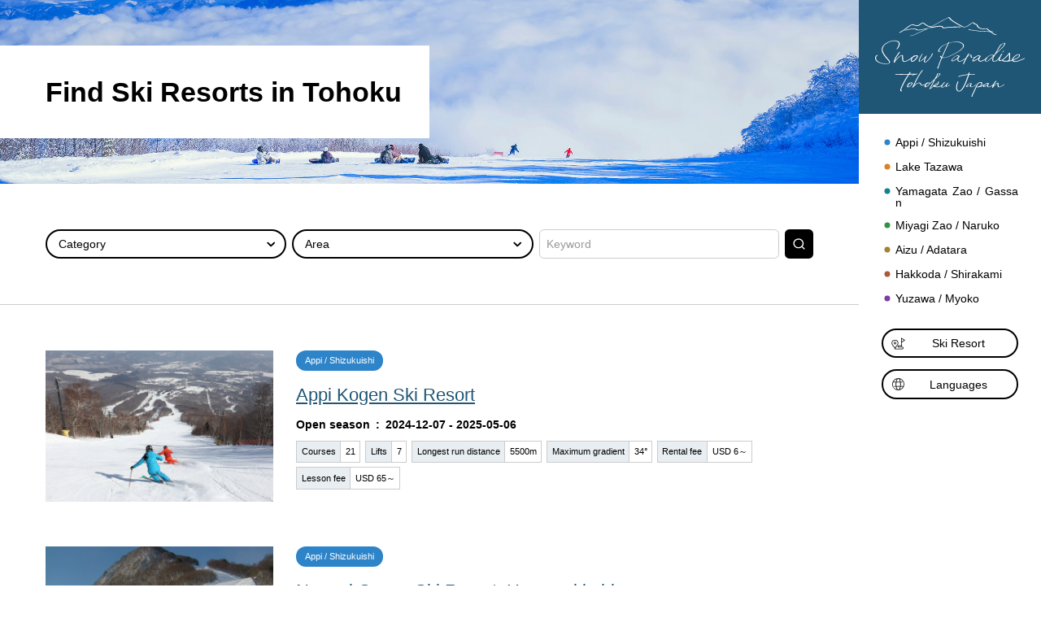

--- FILE ---
content_type: text/html; charset=UTF-8
request_url: https://snow.tohokukanko.jp/en/resorts/index_1_1,2,3,6,8,10,11,12__.html
body_size: 8293
content:
<!DOCTYPE html>
<html prefix="og: http://ogp.me/ns#" lang="en"><!-- InstanceBegin template="/Templates/base_en.dwt" codeOutsideHTMLIsLocked="false" -->
<head>
<!-- Google Tag Manager -->
<script>(function(w,d,s,l,i){w[l]=w[l]||[];w[l].push({'gtm.start':
new Date().getTime(),event:'gtm.js'});var f=d.getElementsByTagName(s)[0],
j=d.createElement(s),dl=l!='dataLayer'?'&l='+l:'';j.async=true;j.src=
'https://www.googletagmanager.com/gtm.js?id='+i+dl;f.parentNode.insertBefore(j,f);
})(window,document,'script','dataLayer','GTM-MQRRXX4'); gtag('config', 'AW-476157691');</script>
<!-- End Google Tag Manager -->
<!-- Event snippet for 予約ボタン_LP conversion page In your html page, add the snippet and call gtag_report_conversion when someone clicks on the chosen link or button. --> <script> function gtag_report_conversion(url) { var callback = function () { if (typeof(url) != 'undefined') { window.location = url; } }; gtag('event', 'conversion', { 'send_to': 'AW-476157691/7pdcCJWZ2OkBEPuthuMB', 'transaction_id': '', 'event_callback': callback }); return false; } </script>
<!-- End Google Tag Manager -->
<meta charset="utf-8">
<meta http-equiv="x-ua-compatible" content="ie=edge">
<meta name="viewport" content="width=device-width,initial-scale=1,viewport-fit=cover">
<meta name="format-detection" content="telephone=no">
<!-- InstanceBeginEditable name="doctitle" -->
<title>Find Ski Resorts in Tohoku | Snow Paradise Tohoku Japan</title>
<meta name="description" content="Search for ski resorts in the Tohoku region, including Aomori, Iwate, Miyagi, Akita, Yamagata, Fukushima and Niigata.">
<meta name="twitter:title" content="Find Ski Resorts in Tohoku | Snow Paradise Tohoku Japan">
<meta name="twitter:description" content="Search for ski resorts in the Tohoku region, including Aomori, Iwate, Miyagi, Akita, Yamagata, Fukushima and Niigata.">
<!-- InstanceEndEditable -->
<link rel="canonical" href="https://snow.tohokukanko.jp/en/resorts/index_1_1,2,3,6,8,10,11,12__.html">
<meta name="author" content="TOHOKU TOURISM PROMOTION ORGANIZATION">
<meta name="theme-color" content="#205675">
<meta property="og:locale" content="en_US">
<meta property="og:site_name" content="Snow Paradise Tohoku Japan">
<meta property="og:url" content="https://snow.tohokukanko.jp/en/resorts/index_1_1,2,3,6,8,10,11,12__.html">
<meta property="og:type" content="article">
<meta property="og:image" content="https://snow.tohokukanko.jp/common/images/ogImg.png">
<meta name="apple-mobile-web-app-title" content="Snow Paradise Tohoku Japan">
<link rel="apple-touch-icon" href="https://snow.tohokukanko.jp/common/images/touchIcon.png">
<link rel="icon" href="https://snow.tohokukanko.jp/favicon.ico">
<meta name="twitter:card" content="summary">
<link rel="stylesheet" href="/common/css/default.css">
<link rel="stylesheet" href="/common/css/base.css">
<!-- InstanceBeginEditable name="head" -->
<link rel="stylesheet" href="/js/slick/slick.css">
<link rel="stylesheet" href="/css/commonSearch.css">
<link rel="stylesheet" href="/resorts/css/index.css">
<!-- InstanceEndEditable -->
</head>
<body id="body" class="do scrollTop">
<!-- Google Tag Manager (noscript) -->
<noscript><iframe src="https://www.googletagmanager.com/ns.html?id=GTM-MQRRXX4"
height="0" width="0" style="display:none;visibility:hidden"></iframe></noscript>
<!-- End Google Tag Manager (noscript) -->
<div id="wrapper">
<header id="header">
	<h1 id="siteName"><a href="/en/index.html">Snow Paradise Tohoku Japan</a></h1>
	<button id="navButton">menu</button>
</header>
<nav id="nav">
	<div id="navScroll">
		<div id="globalMenu">
			<ul>
				<li><a href="/en/feature/appi_shizukuishi.html">Appi / Shizukuishi</a></li>
				<li><a href="/en/feature/tazawako.html">Lake Tazawa</a></li>
				<li><a href="/en/feature/yamagatazao_gassan.html">Yamagata Zao / Gassan</a></li>
				<li><a href="/en/feature/miyagizao_naruko.html">Miyagi Zao / Naruko</a></li>
				<li><a href="/en/feature/aizu_adatara.html">Aizu / Adatara</a></li>
				<li><a href="/en/feature/hakkoda_shirakami.html">Hakkoda / Shirakami</a></li>
				<li><a href="/en/feature/yuzawa_myoko.html">Yuzawa / Myoko</a></li>
			</ul>
		</div>
		<div id="extraMenu">
			<ul>
				<li><a href="/en/resorts/index.html">Ski Resort</a></li>
			</ul>
			<dl id="selectLanguage">
				<dt>Languages</dt>
				<dd><a href="/index.html" target="_blank">日本語</a></dd>
				<dd><a href="/zh-CN/index.html" target="_blank">中文（简体中文）</a></dd>
				<dd><a href="/zh-TW/index.html" target="_blank">中文（繁體中文）</a></dd>
			</dl>
		</div>
	</div>
</nav>
<div id="pagePath">
	<div class="wrap">
		<ul>
			<li><a href="/en/index.html">HOME</a></li>
			<!-- InstanceBeginEditable name="pagePath" -->
			<li>Find Ski Resorts in Tohoku</li>
			<!-- InstanceEndEditable -->
		</ul>
	</div>
</div>
<main id="main">
<!-- InstanceBeginEditable name="main" -->
	<article id="resorts">
		<div id="subject">
			<div class="wrap">
				<h2 class="subject">Find Ski Resorts in Tohoku</h2>
			</div>
		</div>
		<div id="searchMenu">
			<div class="wrap">
				<div id="searchSelect">
					<ul>
						<li>Category</li>
						<li>Area</li>
						<li><input type="text" id="searchKeyword" value="" placeholder="Keyword"></li>
					</ul>
					<button type="submit" class="doSearch">Search</button>
				</div>
				<div id="searchDetail">
					<div id="searchCategory" class="searchBox" style="display: none;">
						<menu class="searchBoxClose">×</menu>
						<div>
							
							<ul>
								<li><input type="checkbox" id="warc1" value="1" checked class="searchCategory"><label for="warc1">Beginner</label></li>
								<li><input type="checkbox" id="warc2" value="2" checked class="searchCategory"><label for="warc2">Intermediate/Advanced</label></li>
								<li><input type="checkbox" id="warc3" value="3" checked class="searchCategory"><label for="warc3">Backcountry skiing</label></li>
								<li><input type="checkbox" id="warc4" value="4"  class="searchCategory"><label for="warc4">Hot spring hotel</label></li>
								<li><input type="checkbox" id="warc5" value="5"  class="searchCategory"><label for="warc5">Hotel/Accommodation</label></li>
								<li><input type="checkbox" id="warc6" value="6" checked class="searchCategory"><label for="warc6">Downtown access</label></li>
								<li><input type="checkbox" id="warc7" value="7"  class="searchCategory"><label for="warc7">Mainly skiing</label></li>
								<li><input type="checkbox" id="warc8" value="8" checked class="searchCategory"><label for="warc8">Mainly snowboarding</label></li>
								<li><input type="checkbox" id="warc9" value="9"  class="searchCategory"><label for="warc9">Kids park</label></li>
								<li><input type="checkbox" id="warc10" value="10" checked class="searchCategory"><label for="warc10">Families</label></li>
								<li><input type="checkbox" id="warc11" value="11" checked class="searchCategory"><label for="warc11">Free shuttle bus</label></li>
								<li><input type="checkbox" id="warc12" value="12" checked class="searchCategory"><label for="warc12">Spring skiing</label></li>
								<li><input type="checkbox" id="warc13" value="13"  class="searchCategory"><label for="warc13">Snow activities</label></li>
							</ul>
							<div>
								<button type="submit" class="doSearch">Search under these conditions</button>
								<button type="submit" class="doClear">Clear All</button>
							</div>
						</div>
					</div>
					<div id="searchArea" class="searchBox" style="display: none;">
						<menu class="searchBoxClose">×</menu>
						<div>
							
							<ul>
								<li><input type="checkbox" id="wara1" value="1"  class="searchArea"><label for="wara1">Appi / Shizukuishi</label></li>
								<li><input type="checkbox" id="wara2" value="2"  class="searchArea"><label for="wara2">Lake Tazawa</label></li>
								<li><input type="checkbox" id="wara3" value="3"  class="searchArea"><label for="wara3">Yamagata Zao / Gassan</label></li>
								<li><input type="checkbox" id="wara4" value="4"  class="searchArea"><label for="wara4">Miyagi Zao / Naruko</label></li>
								<li><input type="checkbox" id="wara5" value="5"  class="searchArea"><label for="wara5">Aizu / Adatara</label></li>
								<li><input type="checkbox" id="wara6" value="6"  class="searchArea"><label for="wara6">Hakkoda / Shirakami</label></li>
								<li><input type="checkbox" id="wara7" value="7"  class="searchArea"><label for="wara7">Yuzawa / Myoko</label></li>
							</ul>
							<div>
								<button type="submit" class="doSearch">Search under these conditions</button>
								<button type="submit" class="doClear">Clear All</button>
							</div>
						</div>
					</div>
				</div>
			</div>
		</div>
		<div id="searchResult">
			<div class="wrap">
				
				<div id="resortsList">
					<section>
						<h3><a href="detail_appi.html">Appi Kogen Ski Resort</a></h3>
						<div>
							<ul>
								<li class="appi_shizukuishi">Appi / Shizukuishi</li>
							</ul>
						</div>
						<div>
							<dl>
								<dt>Open season</dt>
								<dd>2024-12-07 - 2025-05-06</dd>
							</dl>
							<dl>
								<dt>Courses</dt>
								<dd>21</dd>
							</dl>
							<dl>
								<dt>Lifts</dt>
								<dd>7</dd>
							</dl>
							<dl>
								<dt>Longest run distance</dt>
								<dd>5500m</dd>
							</dl>
							<dl>
								<dt>Maximum gradient</dt>
								<dd>34°</dd>
							</dl>
							<dl>
								<dt>Rental fee</dt>
								<dd>USD 6～</dd>
							</dl>
							<dl>
								<dt>Lesson fee</dt>
								<dd>USD 65～</dd>
							</dl>
						</div>
						<figure><img class="thumb" src="https://wa-snow-tokyo-production.s3.ap-northeast-1.amazonaws.com/lgv4opk5bi8xuhh7yk43daa04rbi" alt=""></figure>
						<div>
							<a class="linkBut" href="detail_appi.html">Learn More</a>
						</div>
					</section>
					<section>
						<h3><a href="detail_namari-onsen.html">Namari Onsen Ski Resort, Hanamaki-shi</a></h3>
						<div>
							<ul>
								<li class="appi_shizukuishi">Appi / Shizukuishi</li>
							</ul>
						</div>
						<div>
							<dl>
								<dt>Open season</dt>
								<dd>2024-12-23 - 2025-03-09</dd>
							</dl>
							<dl>
								<dt>Courses</dt>
								<dd>5</dd>
							</dl>
							<dl>
								<dt>Lifts</dt>
								<dd>2</dd>
							</dl>
							<dl>
								<dt>Longest run distance</dt>
								<dd>2000m</dd>
							</dl>
							<dl>
								<dt>Maximum gradient</dt>
								<dd>32°</dd>
							</dl>
							<dl>
								<dt>Lift ticket fee</dt>
								<dd>USD 8～</dd>
							</dl>
							<dl>
								<dt>Rental fee</dt>
								<dd>USD 10～</dd>
							</dl>
							<dl>
								<dt>Lesson fee</dt>
								<dd>USD 26～</dd>
							</dl>
						</div>
						<figure><img class="thumb" src="https://wa-snow-tokyo-production.s3.ap-northeast-1.amazonaws.com/een0weovs9ycoq39yx8qxiod5dzq" alt=""></figure>
						<div>
							<a class="linkBut" href="detail_namari-onsen.html">Learn More</a>
						</div>
					</section>
					<section>
						<h3><a href="detail_amihari-onsen.html">Amihari Onsen Ski Resort</a></h3>
						<div>
							<ul>
								<li class="appi_shizukuishi">Appi / Shizukuishi</li>
							</ul>
						</div>
						<div>
							<dl>
								<dt>Open season</dt>
								<dd>2024-12-21 - 2025-03-30</dd>
							</dl>
							<dl>
								<dt>Courses</dt>
								<dd>7</dd>
							</dl>
							<dl>
								<dt>Lifts</dt>
								<dd>4</dd>
							</dl>
							<dl>
								<dt>Longest run distance</dt>
								<dd>3000m</dd>
							</dl>
							<dl>
								<dt>Maximum gradient</dt>
								<dd>37°</dd>
							</dl>
							<dl>
								<dt>Lift ticket fee</dt>
								<dd>USD 4～</dd>
							</dl>
							<dl>
								<dt>Rental fee</dt>
								<dd>USD 3～</dd>
							</dl>
							<dl>
								<dt>Lesson fee</dt>
								<dd>USD 19～</dd>
							</dl>
						</div>
						<figure><img class="thumb" src="https://wa-snow-tokyo-production.s3.ap-northeast-1.amazonaws.com/g285d9hxe0b1gsgn652jom75rkpw" alt=""></figure>
						<div>
							<a class="linkBut" href="detail_amihari-onsen.html">Learn More</a>
						</div>
					</section>
					<section>
						<h3><a href="detail_hachimantai-tayama.html">Hachimantai-shi Tayama Ski Resort</a></h3>
						<div>
							<ul>
								<li class="appi_shizukuishi">Appi / Shizukuishi</li>
							</ul>
						</div>
						<div>
							<dl>
								<dt>Open season</dt>
								<dd>2024-12-21 - 2025-03-23</dd>
							</dl>
							<dl>
								<dt>Courses</dt>
								<dd>3</dd>
							</dl>
							<dl>
								<dt>Lifts</dt>
								<dd>2</dd>
							</dl>
							<dl>
								<dt>Longest run distance</dt>
								<dd>1100m</dd>
							</dl>
							<dl>
								<dt>Maximum gradient</dt>
								<dd>37°</dd>
							</dl>
							<dl>
								<dt>Lift ticket fee</dt>
								<dd>USD 1～</dd>
							</dl>
						</div>
						<figure><img class="thumb" src="https://wa-snow-tokyo-production.s3.ap-northeast-1.amazonaws.com/2jkvx5ide2tnx9l2zvjpu621jn6p" alt=""></figure>
						<div>
							<a class="linkBut" href="detail_hachimantai-tayama.html">Learn More</a>
						</div>
					</section>
					<section>
						<h3><a href="detail_kunimidaira.html">Kunimidaira Ski Area</a></h3>
						<div>
							<ul>
								<li class="appi_shizukuishi">Appi / Shizukuishi</li>
							</ul>
						</div>
						<div>
							<dl>
								<dt>Open season</dt>
								<dd>2024-12-21 - 2025-03-23</dd>
							</dl>
							<dl>
								<dt>Courses</dt>
								<dd>11</dd>
							</dl>
							<dl>
								<dt>Lifts</dt>
								<dd>2</dd>
							</dl>
							<dl>
								<dt>Longest run distance</dt>
								<dd>1308m</dd>
							</dl>
							<dl>
								<dt>Maximum gradient</dt>
								<dd>30°</dd>
							</dl>
							<dl>
								<dt>Lift ticket fee</dt>
								<dd>USD 3～</dd>
							</dl>
							<dl>
								<dt>Rental fee</dt>
								<dd>USD 3～</dd>
							</dl>
						</div>
						<figure><img class="thumb" src="https://wa-snow-tokyo-production.s3.ap-northeast-1.amazonaws.com/ikzg3b6dx8o6vqjvm39e57ay4p82" alt=""></figure>
						<div>
							<a class="linkBut" href="detail_kunimidaira.html">Learn More</a>
						</div>
					</section>
					<section>
						<h3><a href="detail_himekayu.html">Himekayu Ski Area</a></h3>
						<div>
							<ul>
								<li class="appi_shizukuishi">Appi / Shizukuishi</li>
							</ul>
						</div>
						<div>
							<dl>
								<dt>Open season</dt>
								<dd>2021-12-25 - 2022-02-27</dd>
							</dl>
							<dl>
								<dt>Courses</dt>
								<dd>6</dd>
							</dl>
							<dl>
								<dt>Lifts</dt>
								<dd>2</dd>
							</dl>
							<dl>
								<dt>Longest run distance</dt>
								<dd>1430m</dd>
							</dl>
							<dl>
								<dt>Maximum gradient</dt>
								<dd>33°</dd>
							</dl>
							<dl>
								<dt>Lift ticket fee</dt>
								<dd>USD 1～</dd>
							</dl>
							<dl>
								<dt>Rental fee</dt>
								<dd>USD 2～</dd>
							</dl>
							<dl>
								<dt>Lesson fee</dt>
								<dd>USD 13～</dd>
							</dl>
						</div>
						<figure><img class="thumb" src="/common/lsc/images/noImg.png" alt=""></figure>
						<div>
							<a class="linkBut" href="detail_himekayu.html">Learn More</a>
						</div>
					</section>
					<section>
						<h3><a href="detail_iwate-kogen.html">Iwate Kogen Snow Park</a></h3>
						<div>
							<ul>
								<li class="appi_shizukuishi">Appi / Shizukuishi</li>
							</ul>
						</div>
						<div>
							<dl>
								<dt>Open season</dt>
								<dd>2024-12-14 - 2025-03-30</dd>
							</dl>
							<dl>
								<dt>Courses</dt>
								<dd>10</dd>
							</dl>
							<dl>
								<dt>Lifts</dt>
								<dd>7</dd>
							</dl>
							<dl>
								<dt>Longest run distance</dt>
								<dd>2600m</dd>
							</dl>
							<dl>
								<dt>Maximum gradient</dt>
								<dd>34°</dd>
							</dl>
							<dl>
								<dt>Lift ticket fee</dt>
								<dd>USD 5～</dd>
							</dl>
							<dl>
								<dt>Rental fee</dt>
								<dd>USD 12～</dd>
							</dl>
							<dl>
								<dt>Lesson fee</dt>
								<dd>USD 29～</dd>
							</dl>
						</div>
						<figure><img class="thumb" src="https://wa-snow-tokyo-production.s3.ap-northeast-1.amazonaws.com/7wi55kyw308dud3r7isnyc0qt78r" alt=""></figure>
						<div>
							<a class="linkBut" href="detail_iwate-kogen.html">Learn More</a>
						</div>
					</section>
					<section>
						<h3><a href="detail_shizukuishi.html">Shizukuishi Ski Resort</a></h3>
						<div>
							<ul>
								<li class="appi_shizukuishi">Appi / Shizukuishi</li>
							</ul>
						</div>
						<div>
							<dl>
								<dt>Open season</dt>
								<dd>2024-12-21 - 2025-03-30</dd>
							</dl>
							<dl>
								<dt>Courses</dt>
								<dd>20</dd>
							</dl>
							<dl>
								<dt>Lifts</dt>
								<dd>6</dd>
							</dl>
							<dl>
								<dt>Longest run distance</dt>
								<dd>2648m</dd>
							</dl>
							<dl>
								<dt>Maximum gradient</dt>
								<dd>33°</dd>
							</dl>
							<dl>
								<dt>Rental fee</dt>
								<dd>USD 13～</dd>
							</dl>
							<dl>
								<dt>Lesson fee</dt>
								<dd>USD 39～</dd>
							</dl>
						</div>
						<figure><img class="thumb" src="https://wa-snow-tokyo-production.s3.ap-northeast-1.amazonaws.com/88zyb0bt9ihef64ezjt9kpij05v5" alt=""></figure>
						<div>
							<a class="linkBut" href="detail_shizukuishi.html">Learn More</a>
						</div>
					</section>
					<section>
						<h3><a href="detail_geto.html">Geto Kogen Ski Resort</a></h3>
						<div>
							<ul>
								<li class="appi_shizukuishi">Appi / Shizukuishi</li>
							</ul>
						</div>
						<div>
							<dl>
								<dt>Open season</dt>
								<dd>2025-11-30 - 2026-05-01</dd>
							</dl>
							<dl>
								<dt>Courses</dt>
								<dd>14</dd>
							</dl>
							<dl>
								<dt>Longest run distance</dt>
								<dd>2980m</dd>
							</dl>
							<dl>
								<dt>Maximum gradient</dt>
								<dd>36°</dd>
							</dl>
							<dl>
								<dt>Lift ticket fee</dt>
								<dd>USD 16～</dd>
							</dl>
							<dl>
								<dt>Rental fee</dt>
								<dd>USD 4～</dd>
							</dl>
							<dl>
								<dt>Lesson fee</dt>
								<dd>USD 38～</dd>
							</dl>
						</div>
						<figure><img class="thumb" src="https://wa-snow-tokyo-production.s3.ap-northeast-1.amazonaws.com/c7e9c66kqf4rej5xd5r72e6eutvo" alt=""></figure>
						<div>
							<a class="linkBut" href="detail_geto.html">Learn More</a>
						</div>
					</section>
					<section>
						<h3><a href="detail_okunakayama-kogen.html">Okunakayama Kogen Ski Resort</a></h3>
						<div>
							<ul>
								<li class="appi_shizukuishi">Appi / Shizukuishi</li>
							</ul>
						</div>
						<div>
							<dl>
								<dt>Open season</dt>
								<dd>2024-12-21 - 2025-03-31</dd>
							</dl>
							<dl>
								<dt>Courses</dt>
								<dd>11</dd>
							</dl>
							<dl>
								<dt>Lifts</dt>
								<dd>4</dd>
							</dl>
							<dl>
								<dt>Longest run distance</dt>
								<dd>2000m</dd>
							</dl>
							<dl>
								<dt>Maximum gradient</dt>
								<dd>30°</dd>
							</dl>
							<dl>
								<dt>Lift ticket fee</dt>
								<dd>USD 1～</dd>
							</dl>
							<dl>
								<dt>Rental fee</dt>
								<dd>USD 3～</dd>
							</dl>
							<dl>
								<dt>Lesson fee</dt>
								<dd>USD 19～</dd>
							</dl>
						</div>
						<figure><img class="thumb" src="https://wa-snow-tokyo-production.s3.ap-northeast-1.amazonaws.com/kgc4q8j98ird76dktrg0ij4g3h01" alt=""></figure>
						<div>
							<a class="linkBut" href="detail_okunakayama-kogen.html">Learn More</a>
						</div>
					</section>
					<section>
						<h3><a href="detail_aniski.html">Ani Ski Resort</a></h3>
						<div>
							<ul>
								<li class="tazawako">Lake Tazawa</li>
							</ul>
						</div>
						<div>
							<dl>
								<dt>Open season</dt>
								<dd>2023-12-09 - 2024-03-31</dd>
							</dl>
							<dl>
								<dt>Courses</dt>
								<dd>5</dd>
							</dl>
							<dl>
								<dt>Lifts</dt>
								<dd>3</dd>
							</dl>
							<dl>
								<dt>Longest run distance</dt>
								<dd>4000m</dd>
							</dl>
							<dl>
								<dt>Maximum gradient</dt>
								<dd>28°</dd>
							</dl>
							<dl>
								<dt>Lift ticket fee</dt>
								<dd>USD 3～</dd>
							</dl>
							<dl>
								<dt>Rental fee</dt>
								<dd>USD 4～</dd>
							</dl>
							<dl>
								<dt>Lesson fee</dt>
								<dd>USD 27～</dd>
							</dl>
						</div>
						<figure><img class="thumb" src="https://wa-snow-tokyo-production.s3.ap-northeast-1.amazonaws.com/b1y8k4s0699z25ohpxc0eah5l615" alt=""></figure>
						<div>
							<a class="linkBut" href="detail_aniski.html">Learn More</a>
						</div>
					</section>
					<section>
						<h3><a href="detail_tazawako.html">Akita Tazawako Snow Resort</a></h3>
						<div>
							<ul>
								<li class="tazawako">Lake Tazawa</li>
							</ul>
						</div>
						<div>
							<dl>
								<dt>Open season</dt>
								<dd>2024-12-15 - 2025-03-31</dd>
							</dl>
							<dl>
								<dt>Courses</dt>
								<dd>13</dd>
							</dl>
							<dl>
								<dt>Lifts</dt>
								<dd>6</dd>
							</dl>
							<dl>
								<dt>Longest run distance</dt>
								<dd>3000m</dd>
							</dl>
							<dl>
								<dt>Maximum gradient</dt>
								<dd>38°</dd>
							</dl>
							<dl>
								<dt>Lift ticket fee</dt>
								<dd>USD 2～</dd>
							</dl>
							<dl>
								<dt>Rental fee</dt>
								<dd>USD 7～</dd>
							</dl>
						</div>
						<figure><img class="thumb" src="https://wa-snow-tokyo-production.s3.ap-northeast-1.amazonaws.com/ljy7aym7qr8bxkgo1hpglcot9bi8" alt=""></figure>
						<div>
							<a class="linkBut" href="detail_tazawako.html">Learn More</a>
						</div>
					</section>
					<section>
						<h3><a href="detail_fujisato.html">Fujisato Choei Ski Area</a></h3>
						<div>
							<ul>
								<li class="tazawako">Lake Tazawa</li>
							</ul>
						</div>
						<div>
							<dl>
								<dt>Open season</dt>
								<dd>2024-12-26 - 2025-02-15</dd>
							</dl>
							<dl>
								<dt>Courses</dt>
								<dd>2</dd>
							</dl>
							<dl>
								<dt>Lifts</dt>
								<dd>1</dd>
							</dl>
							<dl>
								<dt>Longest run distance</dt>
								<dd>331m</dd>
							</dl>
							<dl>
								<dt>Maximum gradient</dt>
								<dd>35°</dd>
							</dl>
							<dl>
								<dt>Lift ticket fee</dt>
								<dd>USD 1～</dd>
							</dl>
						</div>
						<figure><img class="thumb" src="https://wa-snow-tokyo-production.s3.ap-northeast-1.amazonaws.com/1cvjpl1mgjxumk6hpwrs1p2yho1t" alt=""></figure>
						<div>
							<a class="linkBut" href="detail_fujisato.html">Learn More</a>
						</div>
					</section>
					<section>
						<h3><a href="detail_taiheizan-opas.html">Taiheizan Ski Area OPAS</a></h3>
						<div>
							<ul>
								<li class="tazawako">Lake Tazawa</li>
							</ul>
						</div>
						<div>
							<dl>
								<dt>Open season</dt>
								<dd>2024-12-15 - 2025-03-16</dd>
							</dl>
							<dl>
								<dt>Courses</dt>
								<dd>6</dd>
							</dl>
							<dl>
								<dt>Lifts</dt>
								<dd>3</dd>
							</dl>
							<dl>
								<dt>Longest run distance</dt>
								<dd>2000m</dd>
							</dl>
							<dl>
								<dt>Maximum gradient</dt>
								<dd>25°</dd>
							</dl>
							<dl>
								<dt>Lift ticket fee</dt>
								<dd>USD 1～</dd>
							</dl>
							<dl>
								<dt>Rental fee</dt>
								<dd>USD 4～</dd>
							</dl>
							<dl>
								<dt>Lesson fee</dt>
								<dd>USD 16～</dd>
							</dl>
						</div>
						<figure><img class="thumb" src="https://wa-snow-tokyo-production.s3.ap-northeast-1.amazonaws.com/2n733mw81hqopvqgu3j68rlxxnyn" alt=""></figure>
						<div>
							<a class="linkBut" href="detail_taiheizan-opas.html">Learn More</a>
						</div>
					</section>
					<section>
						<h3><a href="detail_kyowasnow.html">Daisen City Kyowa Ski Area</a></h3>
						<div>
							<ul>
								<li class="tazawako">Lake Tazawa</li>
							</ul>
						</div>
						<div>
							<dl>
								<dt>Open season</dt>
								<dd>2024-12-28 - 2025-02-24</dd>
							</dl>
							<dl>
								<dt>Courses</dt>
								<dd>9</dd>
							</dl>
							<dl>
								<dt>Lifts</dt>
								<dd>2</dd>
							</dl>
							<dl>
								<dt>Longest run distance</dt>
								<dd>900m</dd>
							</dl>
							<dl>
								<dt>Maximum gradient</dt>
								<dd>30°</dd>
							</dl>
							<dl>
								<dt>Lift ticket fee</dt>
								<dd>USD 1～</dd>
							</dl>
							<dl>
								<dt>Rental fee</dt>
								<dd>USD 3～</dd>
							</dl>
							<dl>
								<dt>Lesson fee</dt>
								<dd>USD 19～</dd>
							</dl>
						</div>
						<figure><img class="thumb" src="/common/lsc/images/noImg.png" alt=""></figure>
						<div>
							<a class="linkBut" href="detail_kyowasnow.html">Learn More</a>
						</div>
					</section>
					<section>
						<h3><a href="detail_asahi-shizenkan.html">Asahi Shizenkan Snow Park</a></h3>
						<div>
							<ul>
								<li class="yamagatazao_gassan">Yamagata Zao / Gassan</li>
							</ul>
						</div>
						<div>
							<dl>
								<dt>Open season</dt>
								<dd>2024-12-21 - 2025-03-09</dd>
							</dl>
							<dl>
								<dt>Courses</dt>
								<dd>5</dd>
							</dl>
							<dl>
								<dt>Lifts</dt>
								<dd>4</dd>
							</dl>
							<dl>
								<dt>Longest run distance</dt>
								<dd>1000m</dd>
							</dl>
							<dl>
								<dt>Maximum gradient</dt>
								<dd>34°</dd>
							</dl>
							<dl>
								<dt>Lift ticket fee</dt>
								<dd>USD 1～</dd>
							</dl>
							<dl>
								<dt>Rental fee</dt>
								<dd>USD 13～</dd>
							</dl>
							<dl>
								<dt>Lesson fee</dt>
								<dd>USD 25～</dd>
							</dl>
						</div>
						<figure><img class="thumb" src="https://wa-snow-tokyo-production.s3.ap-northeast-1.amazonaws.com/uoomiqvk3m9n26ackq79n4ydb5go" alt=""></figure>
						<div>
							<a class="linkBut" href="detail_asahi-shizenkan.html">Learn More</a>
						</div>
					</section>
					<section>
						<h3><a href="detail_kamuro.html">Green Valley Kamuro, Kamuro Ski Resort</a></h3>
						<div>
							<ul>
								<li class="yamagatazao_gassan">Yamagata Zao / Gassan</li>
							</ul>
						</div>
						<div>
							<dl>
								<dt>Open season</dt>
								<dd>2024-12-21 - 2025-03-09</dd>
							</dl>
							<dl>
								<dt>Courses</dt>
								<dd>4</dd>
							</dl>
							<dl>
								<dt>Lifts</dt>
								<dd>1</dd>
							</dl>
							<dl>
								<dt>Longest run distance</dt>
								<dd>1200m</dd>
							</dl>
							<dl>
								<dt>Maximum gradient</dt>
								<dd>23°</dd>
							</dl>
							<dl>
								<dt>Lift ticket fee</dt>
								<dd>USD 1～</dd>
							</dl>
							<dl>
								<dt>Rental fee</dt>
								<dd>USD 3～</dd>
							</dl>
							<dl>
								<dt>Lesson fee</dt>
								<dd>USD 23～</dd>
							</dl>
						</div>
						<figure><img class="thumb" src="https://wa-snow-tokyo-production.s3.ap-northeast-1.amazonaws.com/5a2jn1kalvwhzkq17bhb52d85j3k" alt=""></figure>
						<div>
							<a class="linkBut" href="detail_kamuro.html">Learn More</a>
						</div>
					</section>
					<section>
						<h3><a href="detail_yamagata-akakura-onsen.html">Yamagata Mogami Akakura Onsen Ski & Spa Resort</a></h3>
						<div>
							<ul>
								<li class="yamagatazao_gassan">Yamagata Zao / Gassan</li>
							</ul>
						</div>
						<div>
							<dl>
								<dt>Open season</dt>
								<dd>2024-12-21 - 2025-03-31</dd>
							</dl>
							<dl>
								<dt>Courses</dt>
								<dd>7</dd>
							</dl>
							<dl>
								<dt>Lifts</dt>
								<dd>2</dd>
							</dl>
							<dl>
								<dt>Longest run distance</dt>
								<dd>1120m</dd>
							</dl>
							<dl>
								<dt>Maximum gradient</dt>
								<dd>32°</dd>
							</dl>
							<dl>
								<dt>Lift ticket fee</dt>
								<dd>USD 1～</dd>
							</dl>
						</div>
						<figure><img class="thumb" src="https://wa-snow-tokyo-production.s3.ap-northeast-1.amazonaws.com/fmhoajokpph2jcgypcbc3khxtnqo" alt=""></figure>
						<div>
							<a class="linkBut" href="detail_yamagata-akakura-onsen.html">Learn More</a>
						</div>
					</section>
					<section>
						<h3><a href="detail_yonezawa.html">Yonezawa Snow World</a></h3>
						<div>
							<ul>
								<li class="yamagatazao_gassan">Yamagata Zao / Gassan</li>
							</ul>
						</div>
						<div>
							<dl>
								<dt>Open season</dt>
								<dd>2024-12-21 - 2025-03-23</dd>
							</dl>
							<dl>
								<dt>Courses</dt>
								<dd>8</dd>
							</dl>
							<dl>
								<dt>Lifts</dt>
								<dd>4</dd>
							</dl>
							<dl>
								<dt>Longest run distance</dt>
								<dd>1800m</dd>
							</dl>
							<dl>
								<dt>Maximum gradient</dt>
								<dd>32°</dd>
							</dl>
							<dl>
								<dt>Lift ticket fee</dt>
								<dd>USD 2～</dd>
							</dl>
							<dl>
								<dt>Rental fee</dt>
								<dd>USD 3～</dd>
							</dl>
							<dl>
								<dt>Lesson fee</dt>
								<dd>USD 29～</dd>
							</dl>
						</div>
						<figure><img class="thumb" src="https://wa-snow-tokyo-production.s3.ap-northeast-1.amazonaws.com/8wzvpvndbdkfb1g9zu4x1r2ntyxl" alt=""></figure>
						<div>
							<a class="linkBut" href="detail_yonezawa.html">Learn More</a>
						</div>
					</section>
					<section>
						<h3><a href="detail_kurobushi-kogen.html">Kurobushi Kogen Snow Park Jangle Jungle</a></h3>
						<div>
							<ul>
								<li class="yamagatazao_gassan">Yamagata Zao / Gassan</li>
							</ul>
						</div>
						<div>
							<dl>
								<dt>Open season</dt>
								<dd>2024-12-14 - 2025-03-30</dd>
							</dl>
							<dl>
								<dt>Courses</dt>
								<dd>5</dd>
							</dl>
							<dl>
								<dt>Lifts</dt>
								<dd>3</dd>
							</dl>
							<dl>
								<dt>Longest run distance</dt>
								<dd>2000m</dd>
							</dl>
							<dl>
								<dt>Maximum gradient</dt>
								<dd>25°</dd>
							</dl>
							<dl>
								<dt>Rental fee</dt>
								<dd>USD 3～</dd>
							</dl>
							<dl>
								<dt>Lesson fee</dt>
								<dd>USD 32～</dd>
							</dl>
						</div>
						<figure><img class="thumb" src="https://wa-snow-tokyo-production.s3.ap-northeast-1.amazonaws.com/wikyghft352t24cqv5pr2a6bw5r5" alt=""></figure>
						<div>
							<a class="linkBut" href="detail_kurobushi-kogen.html">Learn More</a>
						</div>
					</section>
					<section>
						<h3><a href="detail_zao-onsen.html">Zao Onsen Ski Resort</a></h3>
						<div>
							<ul>
								<li class="yamagatazao_gassan">Yamagata Zao / Gassan</li>
							</ul>
						</div>
						<div>
							<dl>
								<dt>Open season</dt>
								<dd>2024-12-14 - 2025-05-06</dd>
							</dl>
							<dl>
								<dt>Courses</dt>
								<dd>25</dd>
							</dl>
							<dl>
								<dt>Lifts</dt>
								<dd>32</dd>
							</dl>
							<dl>
								<dt>Longest run distance</dt>
								<dd>10000m</dd>
							</dl>
							<dl>
								<dt>Maximum gradient</dt>
								<dd>38°</dd>
							</dl>
							<dl>
								<dt>Lift ticket fee</dt>
								<dd>USD 2～</dd>
							</dl>
							<dl>
								<dt>Rental fee</dt>
								<dd>USD 3～</dd>
							</dl>
							<dl>
								<dt>Lesson fee</dt>
								<dd>USD 32～</dd>
							</dl>
						</div>
						<figure><img class="thumb" src="https://wa-snow-tokyo-production.s3.ap-northeast-1.amazonaws.com/4e649mfsuc0shn00i6m0nxyksjy5" alt=""></figure>
						<div>
							<a class="linkBut" href="detail_zao-onsen.html">Learn More</a>
						</div>
					</section>
					<section>
						<h3><a href="detail_zao-sumikawa.html">Mountain Field Miyagi Zao Sumikawa Snow Park</a></h3>
						<div>
							<ul>
								<li class="miyagizao_naruko">Miyagi Zao / Naruko</li>
							</ul>
						</div>
						<div>
							<dl>
								<dt>Open season</dt>
								<dd>2024-12-14 - 2025-04-06</dd>
							</dl>
							<dl>
								<dt>Courses</dt>
								<dd>9</dd>
							</dl>
							<dl>
								<dt>Lifts</dt>
								<dd>3</dd>
							</dl>
							<dl>
								<dt>Longest run distance</dt>
								<dd>3000m</dd>
							</dl>
							<dl>
								<dt>Maximum gradient</dt>
								<dd>35°</dd>
							</dl>
							<dl>
								<dt>Lift ticket fee</dt>
								<dd>USD 14～</dd>
							</dl>
							<dl>
								<dt>Rental fee</dt>
								<dd>USD 16～</dd>
							</dl>
							<dl>
								<dt>Lesson fee</dt>
								<dd>USD 19～</dd>
							</dl>
						</div>
						<figure><img class="thumb" src="https://wa-snow-tokyo-production.s3.ap-northeast-1.amazonaws.com/l44iohfik6utm2bvkavvyup50wme" alt=""></figure>
						<div>
							<a class="linkBut" href="detail_zao-sumikawa.html">Learn More</a>
						</div>
					</section>
					<section>
						<h3><a href="detail_zao-shichikashuku.html">Miyagi Zao Shichikashuku Ski Resort</a></h3>
						<div>
							<ul>
								<li class="miyagizao_naruko">Miyagi Zao / Naruko</li>
							</ul>
						</div>
						<div>
							<dl>
								<dt>Open season</dt>
								<dd>2024-12-20 - 2025-03-11</dd>
							</dl>
							<dl>
								<dt>Courses</dt>
								<dd>6</dd>
							</dl>
							<dl>
								<dt>Lifts</dt>
								<dd>3</dd>
							</dl>
							<dl>
								<dt>Longest run distance</dt>
								<dd>2000m</dd>
							</dl>
							<dl>
								<dt>Maximum gradient</dt>
								<dd>37°</dd>
							</dl>
							<dl>
								<dt>Lift ticket fee</dt>
								<dd>USD 3～</dd>
							</dl>
							<dl>
								<dt>Rental fee</dt>
								<dd>USD 3～</dd>
							</dl>
							<dl>
								<dt>Lesson fee</dt>
								<dd>USD 19～</dd>
							</dl>
						</div>
						<figure><img class="thumb" src="https://wa-snow-tokyo-production.s3.ap-northeast-1.amazonaws.com/1wow8cnzu6zh38cuweu1n91cnhh2" alt=""></figure>
						<div>
							<a class="linkBut" href="detail_zao-shichikashuku.html">Learn More</a>
						</div>
					</section>
					<section>
						<h3><a href="detail_zao-st-mary.html">Miyagi Zao St. Mary Ski Resort</a></h3>
						<div>
							<ul>
								<li class="miyagizao_naruko">Miyagi Zao / Naruko</li>
							</ul>
						</div>
						<div>
							<dl>
								<dt>Open season</dt>
								<dd>2023-12-22 - 2024-03-21</dd>
							</dl>
							<dl>
								<dt>Courses</dt>
								<dd>4</dd>
							</dl>
							<dl>
								<dt>Lifts</dt>
								<dd>6</dd>
							</dl>
							<dl>
								<dt>Longest run distance</dt>
								<dd>2200m</dd>
							</dl>
							<dl>
								<dt>Maximum gradient</dt>
								<dd>33°</dd>
							</dl>
							<dl>
								<dt>Lift ticket fee</dt>
								<dd>USD 1～</dd>
							</dl>
							<dl>
								<dt>Rental fee</dt>
								<dd>USD 2～</dd>
							</dl>
							<dl>
								<dt>Lesson fee</dt>
								<dd>USD 6～</dd>
							</dl>
						</div>
						<figure><img class="thumb" src="https://wa-snow-tokyo-production.s3.ap-northeast-1.amazonaws.com/4hooj3menlzmsrfynwvzc96zxyo2" alt=""></figure>
						<div>
							<a class="linkBut" href="detail_zao-st-mary.html">Learn More</a>
						</div>
					</section>
					<section>
						<h3><a href="detail_zao-eboshi.html">Miyagi Zao Eboshi Resort</a></h3>
						<div>
							<ul>
								<li class="miyagizao_naruko">Miyagi Zao / Naruko</li>
							</ul>
						</div>
						<div>
							<dl>
								<dt>Open season</dt>
								<dd>2024-12-01 - 2025-03-31</dd>
							</dl>
							<dl>
								<dt>Courses</dt>
								<dd>9</dd>
							</dl>
							<dl>
								<dt>Lifts</dt>
								<dd>7</dd>
							</dl>
							<dl>
								<dt>Longest run distance</dt>
								<dd>4300m</dd>
							</dl>
							<dl>
								<dt>Maximum gradient</dt>
								<dd>35°</dd>
							</dl>
							<dl>
								<dt>Lift ticket fee</dt>
								<dd>USD 4～</dd>
							</dl>
							<dl>
								<dt>Rental fee</dt>
								<dd>USD 3～</dd>
							</dl>
							<dl>
								<dt>Lesson fee</dt>
								<dd>USD 29～</dd>
							</dl>
						</div>
						<figure><img class="thumb" src="https://wa-snow-tokyo-production.s3.ap-northeast-1.amazonaws.com/4aikxmnuadjc5lz5zxb6wgrg8la2" alt=""></figure>
						<div>
							<a class="linkBut" href="detail_zao-eboshi.html">Learn More</a>
						</div>
					</section>
					<section>
						<h3><a href="detail_zao-shiroishi.html">Miyagi Zao Shiroishi Ski Resort</a></h3>
						<div>
							<ul>
								<li class="miyagizao_naruko">Miyagi Zao / Naruko</li>
							</ul>
						</div>
						<div>
							<dl>
								<dt>Open season</dt>
								<dd>2024-12-20 - 2025-03-16</dd>
							</dl>
							<dl>
								<dt>Courses</dt>
								<dd>7</dd>
							</dl>
							<dl>
								<dt>Lifts</dt>
								<dd>4</dd>
							</dl>
							<dl>
								<dt>Longest run distance</dt>
								<dd>1600m</dd>
							</dl>
							<dl>
								<dt>Maximum gradient</dt>
								<dd>38°</dd>
							</dl>
							<dl>
								<dt>Lift ticket fee</dt>
								<dd>USD 2～</dd>
							</dl>
							<dl>
								<dt>Rental fee</dt>
								<dd>USD 3～</dd>
							</dl>
							<dl>
								<dt>Lesson fee</dt>
								<dd>USD 32～</dd>
							</dl>
						</div>
						<figure><img class="thumb" src="https://wa-snow-tokyo-production.s3.ap-northeast-1.amazonaws.com/q1bucumxrc8gjj3sop64sncjz8c1" alt=""></figure>
						<div>
							<a class="linkBut" href="detail_zao-shiroishi.html">Learn More</a>
						</div>
					</section>
					<section>
						<h3><a href="detail_springvalley.html">Spring Valley Sendai Izumi Ski Resort</a></h3>
						<div>
							<ul>
								<li class="miyagizao_naruko">Miyagi Zao / Naruko</li>
							</ul>
						</div>
						<div>
							<dl>
								<dt>Open season</dt>
								<dd>2024-12-17 - 2025-04-06</dd>
							</dl>
							<dl>
								<dt>Courses</dt>
								<dd>12</dd>
							</dl>
							<dl>
								<dt>Lifts</dt>
								<dd>5</dd>
							</dl>
							<dl>
								<dt>Longest run distance</dt>
								<dd>1400m</dd>
							</dl>
							<dl>
								<dt>Maximum gradient</dt>
								<dd>36°</dd>
							</dl>
							<dl>
								<dt>Lift ticket fee</dt>
								<dd>USD 3～</dd>
							</dl>
							<dl>
								<dt>Rental fee</dt>
								<dd>USD 16～</dd>
							</dl>
						</div>
						<figure><img class="thumb" src="https://wa-snow-tokyo-production.s3.ap-northeast-1.amazonaws.com/b78uq0n84tnukji3vg07pquybna7" alt=""></figure>
						<div>
							<a class="linkBut" href="detail_springvalley.html">Learn More</a>
						</div>
					</section>
					<section>
						<h3><a href="detail_listel-inawashiro.html">Listel Ski Fantasia</a></h3>
						<div>
							<ul>
								<li class="inawashiro_adatara">Aizu / Adatara</li>
							</ul>
						</div>
						<div>
							<dl>
								<dt>Open season</dt>
								<dd>2025-12-20 - 2026-03-22</dd>
							</dl>
							<dl>
								<dt>Courses</dt>
								<dd>7</dd>
							</dl>
							<dl>
								<dt>Longest run distance</dt>
								<dd>2000m</dd>
							</dl>
							<dl>
								<dt>Maximum gradient</dt>
								<dd>37°</dd>
							</dl>
							<dl>
								<dt>Lift ticket fee</dt>
								<dd>USD 3～</dd>
							</dl>
							<dl>
								<dt>Rental fee</dt>
								<dd>USD 6～</dd>
							</dl>
							<dl>
								<dt>Lesson fee</dt>
								<dd>USD 39～</dd>
							</dl>
						</div>
						<figure><img class="thumb" src="https://wa-snow-tokyo-production.s3.ap-northeast-1.amazonaws.com/buf2hpmgnph14ndqvnv5thfqwx2v" alt=""></figure>
						<div>
							<a class="linkBut" href="detail_listel-inawashiro.html">Learn More</a>
						</div>
					</section>
					<section>
						<h3><a href="detail_numajiri.html">Numajiri Ski Resort</a></h3>
						<div>
							<ul>
								<li class="inawashiro_adatara">Aizu / Adatara</li>
							</ul>
						</div>
						<div>
							<dl>
								<dt>Open season</dt>
								<dd>2024-12-21 - 2025-03-23</dd>
							</dl>
							<dl>
								<dt>Courses</dt>
								<dd>7</dd>
							</dl>
							<dl>
								<dt>Lifts</dt>
								<dd>2</dd>
							</dl>
							<dl>
								<dt>Longest run distance</dt>
								<dd>1300m</dd>
							</dl>
							<dl>
								<dt>Maximum gradient</dt>
								<dd>22°</dd>
							</dl>
							<dl>
								<dt>Lift ticket fee</dt>
								<dd>USD 5～</dd>
							</dl>
							<dl>
								<dt>Rental fee</dt>
								<dd>USD 3～</dd>
							</dl>
							<dl>
								<dt>Lesson fee</dt>
								<dd>USD 26～</dd>
							</dl>
						</div>
						<figure><img class="thumb" src="https://wa-snow-tokyo-production.s3.ap-northeast-1.amazonaws.com/qqeg4trodnszhp4guyon1dnfzvoe" alt=""></figure>
						<div>
							<a class="linkBut" href="detail_numajiri.html">Learn More</a>
						</div>
					</section>
					<section>
						<h3><a href="detail_adatara-kogen.html">Adatara Kogen Ski Resort</a></h3>
						<div>
							<ul>
								<li class="inawashiro_adatara">Aizu / Adatara</li>
							</ul>
						</div>
						<div>
							<dl>
								<dt>Open season</dt>
								<dd>2024-12-21 - 2025-03-09</dd>
							</dl>
							<dl>
								<dt>Courses</dt>
								<dd>5</dd>
							</dl>
							<dl>
								<dt>Lifts</dt>
								<dd>5</dd>
							</dl>
							<dl>
								<dt>Longest run distance</dt>
								<dd>1150m</dd>
							</dl>
							<dl>
								<dt>Maximum gradient</dt>
								<dd>28°</dd>
							</dl>
							<dl>
								<dt>Lift ticket fee</dt>
								<dd>USD 3～</dd>
							</dl>
							<dl>
								<dt>Rental fee</dt>
								<dd>USD 3～</dd>
							</dl>
							<dl>
								<dt>Lesson fee</dt>
								<dd>USD 23～</dd>
							</dl>
						</div>
						<figure><img class="thumb" src="https://wa-snow-tokyo-production.s3.ap-northeast-1.amazonaws.com/8nz5cgw6l3x0ffby0ysi2jqgyl8i" alt=""></figure>
						<div>
							<a class="linkBut" href="detail_adatara-kogen.html">Learn More</a>
						</div>
					</section>
					<section>
						<h3><a href="detail_tadami.html">Tadami Ski Resort</a></h3>
						<div>
							<ul>
								<li class="inawashiro_adatara">Aizu / Adatara</li>
							</ul>
						</div>
						<div>
							<dl>
								<dt>Open season</dt>
								<dd>2024-12-21 - 2025-03-31</dd>
							</dl>
							<dl>
								<dt>Courses</dt>
								<dd>1</dd>
							</dl>
							<dl>
								<dt>Lifts</dt>
								<dd>1</dd>
							</dl>
							<dl>
								<dt>Longest run distance</dt>
								<dd>500m</dd>
							</dl>
							<dl>
								<dt>Maximum gradient</dt>
								<dd>33°</dd>
							</dl>
							<dl>
								<dt>Lift ticket fee</dt>
								<dd>USD 1～</dd>
							</dl>
							<dl>
								<dt>Rental fee</dt>
								<dd>USD 1～</dd>
							</dl>
							<dl>
								<dt>Lesson fee</dt>
								<dd>USD 23～</dd>
							</dl>
						</div>
						<figure><img class="thumb" src="https://wa-snow-tokyo-production.s3.ap-northeast-1.amazonaws.com/pw4dfxunjcxjy4f2v5nif7isojt2" alt=""></figure>
						<div>
							<a class="linkBut" href="detail_tadami.html">Learn More</a>
						</div>
					</section>
					<section>
						<h3><a href="detail_aizu-nango.html">Aizu Kogen Nango Ski Area</a></h3>
						<div>
							<ul>
								<li class="inawashiro_adatara">Aizu / Adatara</li>
							</ul>
						</div>
						<div>
							<dl>
								<dt>Open season</dt>
								<dd>2024-12-21 - 2025-03-23</dd>
							</dl>
							<dl>
								<dt>Courses</dt>
								<dd>12</dd>
							</dl>
							<dl>
								<dt>Lifts</dt>
								<dd>3</dd>
							</dl>
							<dl>
								<dt>Longest run distance</dt>
								<dd>3000m</dd>
							</dl>
							<dl>
								<dt>Maximum gradient</dt>
								<dd>37°</dd>
							</dl>
							<dl>
								<dt>Lift ticket fee</dt>
								<dd>USD 4～</dd>
							</dl>
							<dl>
								<dt>Rental fee</dt>
								<dd>USD 2～</dd>
							</dl>
							<dl>
								<dt>Lesson fee</dt>
								<dd>USD 32～</dd>
							</dl>
						</div>
						<figure><img class="thumb" src="https://wa-snow-tokyo-production.s3.ap-northeast-1.amazonaws.com/ira48p5diss29sato61gf6qwxrhm" alt=""></figure>
						<div>
							<a class="linkBut" href="detail_aizu-nango.html">Learn More</a>
						</div>
					</section>
					<section>
						<h3><a href="detail_hinoemata.html">Oze Hinoemata Onsen Ski Area</a></h3>
						<div>
							<ul>
								<li class="inawashiro_adatara">Aizu / Adatara</li>
							</ul>
						</div>
						<div>
							<dl>
								<dt>Open season</dt>
								<dd>2024-12-21 - 2025-03-23</dd>
							</dl>
							<dl>
								<dt>Courses</dt>
								<dd>2</dd>
							</dl>
							<dl>
								<dt>Lifts</dt>
								<dd>2</dd>
							</dl>
							<dl>
								<dt>Longest run distance</dt>
								<dd>450m</dd>
							</dl>
							<dl>
								<dt>Maximum gradient</dt>
								<dd>32°</dd>
							</dl>
							<dl>
								<dt>Lift ticket fee</dt>
								<dd>USD 16～</dd>
							</dl>
						</div>
						<figure><img class="thumb" src="https://wa-snow-tokyo-production.s3.ap-northeast-1.amazonaws.com/f6ywn717mujwz1s67cl32qc15kpm" alt=""></figure>
						<div>
							<a class="linkBut" href="detail_hinoemata.html">Learn More</a>
						</div>
					</section>
					<section>
						<h3><a href="detail_minowa.html">Minowa Snow Resort</a></h3>
						<div>
							<ul>
								<li class="inawashiro_adatara">Aizu / Adatara</li>
							</ul>
						</div>
						<div>
							<dl>
								<dt>Open season</dt>
								<dd>2023-12-02 - 2024-03-31</dd>
							</dl>
							<dl>
								<dt>Courses</dt>
								<dd>11</dd>
							</dl>
							<dl>
								<dt>Lifts</dt>
								<dd>3</dd>
							</dl>
							<dl>
								<dt>Longest run distance</dt>
								<dd>3250m</dd>
							</dl>
							<dl>
								<dt>Maximum gradient</dt>
								<dd>34°</dd>
							</dl>
							<dl>
								<dt>Lift ticket fee</dt>
								<dd>USD 3～</dd>
							</dl>
							<dl>
								<dt>Rental fee</dt>
								<dd>USD 13～</dd>
							</dl>
							<dl>
								<dt>Lesson fee</dt>
								<dd>USD 36～</dd>
							</dl>
						</div>
						<figure><img class="thumb" src="https://wa-snow-tokyo-production.s3.ap-northeast-1.amazonaws.com/vna0k2gr08cbxy4dyk62v1ilmivu" alt=""></figure>
						<div>
							<a class="linkBut" href="detail_minowa.html">Learn More</a>
						</div>
					</section>
					<section>
						<h3><a href="detail_hoshino-resort-alts.html">Hoshino Resorts ALTS BANDAI Snow Park & Resort</a></h3>
						<div>
							<ul>
								<li class="inawashiro_adatara">Aizu / Adatara</li>
							</ul>
						</div>
						<div>
							<dl>
								<dt>Open season</dt>
								<dd>2022-12-23 - 2023-03-26</dd>
							</dl>
							<dl>
								<dt>Courses</dt>
								<dd>22</dd>
							</dl>
							<dl>
								<dt>Lifts</dt>
								<dd>8</dd>
							</dl>
							<dl>
								<dt>Longest run distance</dt>
								<dd>2500m</dd>
							</dl>
							<dl>
								<dt>Maximum gradient</dt>
								<dd>37°</dd>
							</dl>
							<dl>
								<dt>Lift ticket fee</dt>
								<dd>USD 3～</dd>
							</dl>
							<dl>
								<dt>Rental fee</dt>
								<dd>USD 3～</dd>
							</dl>
							<dl>
								<dt>Lesson fee</dt>
								<dd>USD 16～</dd>
							</dl>
						</div>
						<figure><img class="thumb" src="https://wa-snow-tokyo-production.s3.ap-northeast-1.amazonaws.com/w0zp84ldgj5de4vgm07ni3lt2c09" alt=""></figure>
						<div>
							<a class="linkBut" href="detail_hoshino-resort-alts.html">Learn More</a>
						</div>
					</section>
					<section>
						<h3><a href="detail_hoshino-resort-nekoma.html">Hoshino Resorts NEKOMA MOUNTAIN (formerly Arutsu Bandai & Nekoma Ski Resort)</a></h3>
						<div>
							<ul>
								<li class="inawashiro_adatara">Aizu / Adatara</li>
							</ul>
						</div>
						<div>
							<dl>
								<dt>Open season</dt>
								<dd>2024-11-30 - 2025-05-06</dd>
							</dl>
							<dl>
								<dt>Courses</dt>
								<dd>33</dd>
							</dl>
							<dl>
								<dt>Lifts</dt>
								<dd>14</dd>
							</dl>
							<dl>
								<dt>Longest run distance</dt>
								<dd>2500m</dd>
							</dl>
							<dl>
								<dt>Maximum gradient</dt>
								<dd>37°</dd>
							</dl>
							<dl>
								<dt>Lift ticket fee</dt>
								<dd>USD 6～</dd>
							</dl>
							<dl>
								<dt>Rental fee</dt>
								<dd>USD 4～</dd>
							</dl>
							<dl>
								<dt>Lesson fee</dt>
								<dd>USD 16～</dd>
							</dl>
						</div>
						<figure><img class="thumb" src="https://wa-snow-tokyo-production.s3.ap-northeast-1.amazonaws.com/ao2eyy9mkwoznmd60e90l4iw5yc4" alt=""></figure>
						<div>
							<a class="linkBut" href="detail_hoshino-resort-nekoma.html">Learn More</a>
						</div>
					</section>
					<section>
						<h3><a href="detail_aizu-takahata.html">Kita Nikko Takahata Ski Resort</a></h3>
						<div>
							<ul>
								<li class="inawashiro_adatara">Aizu / Adatara</li>
							</ul>
						</div>
						<div>
							<dl>
								<dt>Open season</dt>
								<dd>2024-12-21 - 2025-03-23</dd>
							</dl>
							<dl>
								<dt>Courses</dt>
								<dd>10</dd>
							</dl>
							<dl>
								<dt>Lifts</dt>
								<dd>4</dd>
							</dl>
							<dl>
								<dt>Longest run distance</dt>
								<dd>3500m</dd>
							</dl>
							<dl>
								<dt>Maximum gradient</dt>
								<dd>34°</dd>
							</dl>
							<dl>
								<dt>Lift ticket fee</dt>
								<dd>USD 4～</dd>
							</dl>
							<dl>
								<dt>Rental fee</dt>
								<dd>USD 1～</dd>
							</dl>
							<dl>
								<dt>Lesson fee</dt>
								<dd>USD 23～</dd>
							</dl>
						</div>
						<figure><img class="thumb" src="https://wa-snow-tokyo-production.s3.ap-northeast-1.amazonaws.com/t96hp4v2r8js7fs9ccl39ydqh5mc" alt=""></figure>
						<div>
							<a class="linkBut" href="detail_aizu-takahata.html">Learn More</a>
						</div>
					</section>
					<section>
						<h3><a href="detail_aizu-daikura.html">Aizu Kogen Daikura Ski Resort</a></h3>
						<div>
							<ul>
								<li class="inawashiro_adatara">Aizu / Adatara</li>
							</ul>
						</div>
						<div>
							<dl>
								<dt>Open season</dt>
								<dd>2024-12-21 - 2025-03-23</dd>
							</dl>
							<dl>
								<dt>Courses</dt>
								<dd>12</dd>
							</dl>
							<dl>
								<dt>Lifts</dt>
								<dd>6</dd>
							</dl>
							<dl>
								<dt>Longest run distance</dt>
								<dd>1500m</dd>
							</dl>
							<dl>
								<dt>Maximum gradient</dt>
								<dd>38°</dd>
							</dl>
							<dl>
								<dt>Lift ticket fee</dt>
								<dd>USD 6～</dd>
							</dl>
							<dl>
								<dt>Rental fee</dt>
								<dd>USD 2～</dd>
							</dl>
							<dl>
								<dt>Lesson fee</dt>
								<dd>USD 29～</dd>
							</dl>
						</div>
						<figure><img class="thumb" src="https://wa-snow-tokyo-production.s3.ap-northeast-1.amazonaws.com/n0fi3evr4l76srebaz60d37ajh73" alt=""></figure>
						<div>
							<a class="linkBut" href="detail_aizu-daikura.html">Learn More</a>
						</div>
					</section>
					<section>
						<h3><a href="detail_nihonmatsu-shiozawa.html">Nihonmatsu Shiozawa Ski Resort</a></h3>
						<div>
							<ul>
								<li class="inawashiro_adatara">Aizu / Adatara</li>
							</ul>
						</div>
						<div>
							<dl>
								<dt>Open season</dt>
								<dd>2024-12-21 - 2025-03-09</dd>
							</dl>
							<dl>
								<dt>Courses</dt>
								<dd>4</dd>
							</dl>
							<dl>
								<dt>Lifts</dt>
								<dd>1</dd>
							</dl>
							<dl>
								<dt>Longest run distance</dt>
								<dd>700m</dd>
							</dl>
							<dl>
								<dt>Maximum gradient</dt>
								<dd>30°</dd>
							</dl>
							<dl>
								<dt>Lift ticket fee</dt>
								<dd>USD 2～</dd>
							</dl>
							<dl>
								<dt>Rental fee</dt>
								<dd>USD 3～</dd>
							</dl>
							<dl>
								<dt>Lesson fee</dt>
								<dd>USD 32～</dd>
							</dl>
						</div>
						<figure><img class="thumb" src="https://wa-snow-tokyo-production.s3.ap-northeast-1.amazonaws.com/02j5rrogjur6frciod0ggdr5r7pg" alt=""></figure>
						<div>
							<a class="linkBut" href="detail_nihonmatsu-shiozawa.html">Learn More</a>
						</div>
					</section>
					<section>
						<h3><a href="detail_hatoriko.html">(CLOSED)Grandee Hatoriko Ski Resort</a></h3>
						<div>
							<ul>
								<li class="inawashiro_adatara">Aizu / Adatara</li>
							</ul>
						</div>
						<div>
							<dl>
								<dt>Open season</dt>
								<dd>2023-12-23 - 2024-03-10</dd>
							</dl>
							<dl>
								<dt>Courses</dt>
								<dd>11</dd>
							</dl>
							<dl>
								<dt>Lifts</dt>
								<dd>6</dd>
							</dl>
							<dl>
								<dt>Longest run distance</dt>
								<dd>2000m</dd>
							</dl>
							<dl>
								<dt>Maximum gradient</dt>
								<dd>26°</dd>
							</dl>
							<dl>
								<dt>Lift ticket fee</dt>
								<dd>USD 3～</dd>
							</dl>
							<dl>
								<dt>Rental fee</dt>
								<dd>USD 3～</dd>
							</dl>
							<dl>
								<dt>Lesson fee</dt>
								<dd>USD 21～</dd>
							</dl>
						</div>
						<figure><img class="thumb" src="https://wa-snow-tokyo-production.s3.ap-northeast-1.amazonaws.com/crknblh7c2hnfhb58r0zxb4e2mb2" alt=""></figure>
						<div>
							<a class="linkBut" href="detail_hatoriko.html">Learn More</a>
						</div>
					</section>
				</div>
			</div>
		</div>
		<nav id="pagenation">
			<div class="wrap">
				<ol class="pc tb">
					<li><a href="index_1_1,2,3,6,8,10,11,12__.html" class="lsc-current-page" title="1～40">1</a></li>
					<li><a href="index_2_1,2,3,6,8,10,11,12__.html" class="" title="41～83">2</a></li>
					<li><a href="index_3_1,2,3,6,8,10,11,12__.html" class="" title="81～83">3</a></li>
					<li><a href="index_2_1,2,3,6,8,10,11,12__.html" title="41～83" rel="next">next</a></li>
				</ol>
				<ol class="sp">
					<li><a href="index_1_1,2,3,6,8,10,11,12__.html" class="lsc-current-page" title="1～40">1</a></li>
					<li><a href="index_2_1,2,3,6,8,10,11,12__.html" class="" title="41～83">2</a></li>
					<li><a href="index_3_1,2,3,6,8,10,11,12__.html" class="" title="81～83">3</a></li>
					<li><a href="index_2_1,2,3,6,8,10,11,12__.html" title="41～83" rel="next">next</a></li>
				</ol>
			</div>
		</nav>
		<footer id="pamphlet">
			<div class="wrap">
				<h3>Your Winter Wonderland</h3>
				<div>
					<p>
						Create beauty in pristine powder snow.<br>
						Only found in Tohoku.
					</p>
					<p>
						Check the brochure with access and slope maps in PDF format.
					</p>
				</div>
				<figure><a href="../doc/pamphlet.pdf" target="_blank"><img class="thumb contain" src="../images/pamphlet.jpg" alt=""></a></figure>
			</div>
		</footer>
	</article>
	<article id="featureList">
		<div class="wrap">
			<h2 class="title line">特集</h2>
			<div class="slide">
				<dl>
					<dt>Appi / Shizukuishi Area</dt>
					<dd><img class="thumb" src="/images/areaPhoto-01.jpg" alt="Appi / Shizukuishi Area"></dd>
					<dd><a href="../feature/appi_shizukuishi.html">more</a></dd>
				</dl>
				<dl>
					<dt>Lake Tazawa Area</dt>
					<dd><img class="thumb" src="/images/areaPhoto-02.jpg" alt="Lake Tazawa Area"></dd>
					<dd><a href="../feature/tazawako.html">more</a></dd>
				</dl>
				<dl>
					<dt>Yamagata Zao / Gassan Area</dt>
					<dd><img class="thumb" src="/images/areaPhoto-03.jpg" alt="Yamagata Zao / Gassan Area"></dd>
					<dd><a href="../feature/yamagatazao_gassan.html">more</a></dd>
				</dl>
				<dl>
					<dt>Miyagi Zao / Naruko Area</dt>
					<dd><img class="thumb" src="/images/areaPhoto-04.jpg" alt="Miyagi Zao / Naruko Area"></dd>
					<dd><a href="../feature/miyagizao_naruko.html">more</a></dd>
				</dl>
				<dl>
					<dt>Aizu / Adatara Area</dt>
					<dd><img class="thumb" src="/images/areaPhoto-05.jpg" alt="Aizu / Adatara Area"></dd>
					<dd><a href="../feature/aizu_adatara.html">more</a></dd>
				</dl>
				<dl>
					<dt>Hakkoda / Shirakami</dt>
					<dd><img class="thumb" src="/images/areaPhoto-06.jpg" alt="Hakkoda / Shirakami Area"></dd>
					<dd><a href="../feature/hakkoda_shirakami.html">more</a></dd>
				</dl>
				<dl>
					<dt>Yuzawa / Myoko Area</dt>
					<dd><img class="thumb" src="/images/areaPhoto-07.jpg" alt="Yuzawa / Myoko Area"></dd>
					<dd><a href="../feature/yuzawa_myoko.html">more</a></dd>
				</dl>
			</div>
		</div>
	</article>
<!-- InstanceEndEditable -->
</main>
<footer id="footer">
	<div id="fNav">
		<div class="wrap">
			<a href="https://www.tohokukanko.jp/en/" target="_blank">Travel to TOHOKU</a>
		</div>
	</div>
	<div id="copyright">
		<div class="wrap">
			<p>Copyright Tohoku Tourism Promotion Organization. All Rights Reserved.</p>
		</div>
	</div>
</footer>
</div>
<script src="//ajax.googleapis.com/ajax/libs/jquery/3.3.1/jquery.min.js"></script>
<script src="/common/js/default.js"></script>
<script src="/common/js/base.js"></script>
<!-- InstanceBeginEditable name="foot" -->
<script src="/js/slick/slick.min.js"></script>
<script src="/js/commonSearch.js"></script>
<script src="/resorts/js/index.js"></script>
<!-- InstanceEndEditable -->
<!-- Twitter universal website tag code -->
<script>
!function(e,t,n,s,u,a){e.twq||(s=e.twq=function(){s.exe?s.exe.apply(s,arguments):s.queue.push(arguments);
},s.version='1.1',s.queue=[],u=t.createElement(n),u.async=!0,u.src='//static.ads-twitter.com/uwt.js',
a=t.getElementsByTagName(n)[0],a.parentNode.insertBefore(u,a))}(window,document,'script');
// Insert Twitter Pixel ID and Standard Event data below
twq('init','o55rg');
twq('track','PageView');
</script>
<!-- End Twitter universal website tag code -->
</body>
<!-- InstanceEnd --></html>

--- FILE ---
content_type: text/css
request_url: https://snow.tohokukanko.jp/common/css/base.css
body_size: 6699
content:
/* CSS Document */
@import url('https://fonts.googleapis.com/css?family=Noto+Sans+JP&display=swap');

.display-no{
	display: none !important;
	}

body{
	padding-right: env(safe-area-inset-right);
	padding-left: env(safe-area-inset-left);
	color: #000;
	fill: #000;
	text-align: justify;
	word-break: break-all;
	line-height: 1em;
	transition: background 0.2s ease-out;
	}
	[lang="ja"] body{
		font-family: 'Noto Sans JP', sans-serif;
		}
	[lang="en"] body{
		font-family: "Helvetica Neue","Helvetica","Arial",sans-serif;
		}
	[lang="cn"] body{
		font-family: 微软雅黑,"Helvetica Neue",Helvetica,Arial,sans-serif;
		}
	[lang="tw"] body{
		font-family: 微軟正黑體,"Helvetica Neue",Helvetica,Arial,sans-serif;
		}
	body *{
		line-height: inherit;
		}

a{
	color: inherit;
	fill: inherit;
	text-decoration: underline;
	transition-property: color,text-decoration,background,background-color,background-size,border,border-color,box-shadow,fill,filter,opacity;
	transition-duration: 0.2s;
	transition-timing-function: ease-out;
	}
	a:hover{
		color: #205675;
		fill: #205675;
		}

main{}
	main p{
		line-height: 1.6em;
		}
	main p+p{
		margin-top: 1em;
		}
	main hr{
		margin: 0;
		padding-bottom: 0 !important;
		border: none;
		}

input,
textarea,
select{}
	input:focus,
	textarea:focus,
	select:focus{
		border: 1px solid #0068b6;
		}

input[type="radio"],
input[type="checkbox"]{}
	input[type="radio"]:checked+label,
	input[type="checkbox"]:checked+label{}
		input[type="radio"]:checked+label:before,
		input[type="checkbox"]:checked+label:before{
			border-color: #0068b6;
			background-color: #0068b6;
			animation: checked 0.2s forwards;
			}
		@-webkit-keyframes checked{
			30% {box-shadow: 0 0 0 1em rgba(0,104,183,0.5);}
			}
		@keyframes checked{
			30% {box-shadow: 0 0 0 1em rgba(0,104,183,0.5);}
			}

#wrapper{
	display: flex;
	width: 100%;
	min-height: 100vh;
	}

#siteName{
	display: flex;
	}
	#siteName a{
		display: flex;
		align-items: center;
		justify-content: center;
		width: 100%;
		background: #205675;
		color: #fff;
		fill: #fff;
		}

#nav{}
	#nav ul{
		list-style: none;
		}

#navScroll{
	display: flex;
	flex-direction: column;
	}

#globalMenu{
	align-self: center;
	}
	#globalMenu li+li{
		margin-top: 1em;
		}
	#globalMenu a{
		display: inline-flex;
		text-decoration: none;
		}
	#globalMenu i{
		margin-right: 0.2em;
		}
	#globalMenu li:nth-of-type(1){}
		#globalMenu li:nth-of-type(1) a{
			fill: #2d84c9
			}
			#globalMenu li:nth-of-type(1) a:hover{
				color: #2d84c9;
				}
	#globalMenu li:nth-of-type(2){}
		#globalMenu li:nth-of-type(2) a{
			fill: #d98028;
			}
			#globalMenu li:nth-of-type(2) a:hover{
				color: #d98028;
				}
	#globalMenu li:nth-of-type(3){}
		#globalMenu li:nth-of-type(3) a{
			fill: #12828c;
			}
			#globalMenu li:nth-of-type(3) a:hover{
				color: #12828c;
				}
	#globalMenu li:nth-of-type(4){}
		#globalMenu li:nth-of-type(4) a{
			fill: #319244;
			}
			#globalMenu li:nth-of-type(4) a:hover{
				color: #319244;
				}
	#globalMenu li:nth-of-type(5){}
		#globalMenu li:nth-of-type(5) a{
			fill: #a1842b;
			}
			#globalMenu li:nth-of-type(5) a:hover{
				color: #a1842b;
				}
	#globalMenu li:nth-of-type(6){}
		#globalMenu li:nth-of-type(6) a{
			fill: #ad5933;
			}
			#globalMenu li:nth-of-type(6) a:hover{
				color: #ad5933;
				}
	#globalMenu li:nth-of-type(7){}
		#globalMenu li:nth-of-type(7) a{
			fill: #7c3ca8;
			}
			#globalMenu li:nth-of-type(7) a:hover{
				color: #7c3ca8;
				}

#extraMenu{
	margin-top: 2em;
	}
	#extraMenu a{
		display: block;
		text-decoration: none;
		}
	#extraMenu li{}
		#extraMenu li a{
			position: relative;
			display: flex;
			align-items: center;
			justify-content: center;
			height: 2.6em;
			padding: 0.5em;
			padding-left: 2em;
			border: 2px solid #000;
			border-radius: 1.3em;
			text-align: center;
			}
			#extraMenu li a:hover{
				background: #000;
				color: #fff;
				fill: #fff;
				}
		#extraMenu li i{
			position: absolute;
			top: calc(50% - 0.5em);
			left: 0.6em;
			font-size: 1.2em;
			}
	#extraMenu li+li{
		margin-top: 1em;
		}

#selectLanguage{
	height: 2.6em;
	margin-top: 1em;
	background: #fff;
	border: 2px solid #000;
	border-radius: 1.3em;
	text-align: center;
	overflow: hidden;
	transition: all 0.2s ease-out;
	}
	#selectLanguage:hover{
		background: #000;
		color: #fff;
		fill: #fff;
		}
		#selectLanguage:hover dd{
			border-color: #fff;
			}
	#selectLanguage dt{
		position: relative;
		display: flex;
		align-items: center;
		justify-content: center;
		height: calc(2.6em - 4px);
		padding: 0.5em;
		padding-left: 2em;
		text-align: center;
		cursor: pointer;
		}
		#selectLanguage dt i{
			position: absolute;
			top: calc(50% - 0.5em);
			left: 0.6em;
			font-size: 1.2em;
			}
	#selectLanguage dd{
		border-top: 1px solid #000;
		}
		#selectLanguage dd a{
			padding: 0.6em;
			text-align: center;
			}
			#selectLanguage dd a:hover{
				background: #205675;
				color: #fff;
				fill: #fff;
				}
	#selectLanguage.open{
		height: 9.3em;
		}

#pagePath{
	order: 1;
	}

#main{
	margin-bottom: auto;
	}

#pamphlet{}
	#pamphlet h3{
		color: #205675;
		font-weight: bold;
		font-size: 1.2em;
		}
	#pamphlet h3+div{
		margin-top: 1em;
		}
	#pamphlet figure{
		background: #f2f2f2;
		}
	#pamphlet a{
		display: block;
		}
	#pamphlet .wrap{
		position: relative;
		}
		#pamphlet .wrap:before,
		#pamphlet .wrap:after{
			content: "";
			position: absolute;
			left: 0;
			width: 100%;
			height: 50%;
			background-repeat: no-repeat;
			background-size: 100% auto;
			z-index: -1;
			}
		#pamphlet .wrap:before{
			top: 0;
			background-position: top center;
			}
		#pamphlet .wrap:after{
			bottom: 0;
			background-position: bottom center;
			}
	#pamphlet .thumb{
		padding-top: 100%;
		}

#featureList{}
	#featureList dl{
		position: relative;
		display: flex;
		flex-direction: column;
		align-items: stretch;
		}
	#featureList dt{
		font-weight: bold;
		line-height: 1.4em;
		}
	#featureList dt+dd{
		margin-bottom: 0.5em;
		order: -1;
		}
	#featureList dd{}
		#featureList dd a{
			position: absolute;
			top: 0;
			left: 0;
			width: 100%;
			height: 100%;
			opacity: 0;
			}
	#featureList .thumb{
		padding-top: 100%;
		}

#pagenation{
	overflow: hidden;
	}
	#pagenation ul,
	#pagenation ol{
		display: flex;
		flex-wrap: wrap;
		justify-content: center;
		list-style: none;
		margin: -0.3em;
		}
	#pagenation li{
		margin: 0.3em;
		}
	#pagenation a{
		position: relative;
		display: flex;
		align-items: center;
		justify-content: center;
		height: 2.4em;
		padding: 0 0.8em;
		text-decoration: none;
		background: #205675;
		color: #fff;
		fill: #fff;
		}
		#pagenation a:hover{
			opacity: 0.7;
			}
		#pagenation a i{
			position: relative;
			display: flex;
			align-content: center;
			}
	#pagenation [rel]{
		width: 2.4em;
		padding: 0;
		}
	/*#pagenation [rel="prev"]{}
		#pagenation [rel="prev"] i{
			margin-right: 0.5em;
			transform: scale(-1,1);
			}
	#pagenation [rel="next"]{}
		#pagenation [rel="next"] i{
			margin-left: 0.5em;
			}*/
	#pagenation .lsc-current-page{
		background: #ccc;
		color: #fff;
		}

#footer{
	background: #205675;
	order: 1;
	}

#fNav{
	padding: 2em 0;
	}
	#fNav .wrap{
		display: flex;
		justify-content: center;
		}
	#fNav a{
		display: block;
		padding: 0.5em 2em;
		border: 1px solid #fff;
		color: #fff;
		fill: #fff;
		}
		#fNav a:hover{
			background: #fff;
			color: #000;
			fill: #000;
			}

#copyright{
	margin-bottom: 1em;
	padding-bottom: env(safe-area-inset-bottom);
	}
	#copyright p{
		margin: 0;
		padding: 0;
		color: #fff;
		font-size: 0.8em;
		line-height: 1.4em;
		text-align: center;
		}

.wrap{
	padding: 0;
	}
	.wrap div+div{
		margin-top: 2em;
		}

.subject{
	position: relative;
	font-weight: bold;
	line-height: 1.4em;
	}

.headline{
	margin: 0;
	padding: 0;
	line-height: 1.4em;
	}
	.headline+*{
		margin-top: 2em;
		}

.title{
	margin: 0;
	padding: 0;
	font-weight: bold;
	line-height: 1.4em;
	}
	.title+*{
		margin-top: 1em;
		}
	.title.line{
		display: flex;
		align-items: center;
		justify-content: space-between;
		color: #205675;
		white-space: nowrap;
		text-align: center;
		}
		.title.line:before,
		.title.line:after{
			content: "";
			width: 50%;
			border-bottom: 2px solid #205675;
			}
		.title.line:before{
			margin-right: 1em;
			}
		.title.line:after{
			margin-left: 1em;
			}
		.title.line+*{
			margin-top: 2em;
			}

.subTitle{
	margin: 0;
	padding: 0;
	line-height: 1.4em;
	}
	.subTitle+*{
		margin-top: 1em;
		}

.linkBut{
	display: inline-flex;
	align-items: center;
	justify-content: center;
	padding: 0.5em 1.5em;
	min-height: 3em;
	background: transparent;
	border: 2px solid #000;
	border-radius: 10em;
	color: #000;
	fill: #000;
	font-family: inherit;
	font-size: inherit;
	font-weight: bold;
	text-decoration: none;
	text-align: center;
	line-height: 1.4em;
	}
	.linkBut:hover{
		background: #000;
		border-color: transparent;
		color: #fff;
		fill: #fff;
		}
	.linkBut i{
		display: flex;
		align-content: center;
		margin-right: 0.5em;
		}
	.linkBut[data-icon="more"]{}
		.linkBut[data-icon="more"] i{
			margin: 0 0 0 0.5em;
			}

.linkText{
	display: inline-flex;
	align-items: center;
	}
	.linkText i{
		display: flex;
		align-items: center;
		}
	.linkText[data-icon="popup"]{}
		.linkText[data-icon="popup"] span{
			display: flex;
			align-items: center;
			margin-right: 0.2em;
			opacity: 0.5;
			}
		.linkText[data-icon="popup"] svg{
			width: 0.8em;
			}

.list{
	list-style: none;
	}
	.list > li{
		line-height: 1.4em;
		text-indent: 0;
		}
		.list > li > .list{
			margin-top: 0.5em;
			}
			.list > li:not(:last-child){}
				.list > li:not(:last-child) > .list:last-child{
					margin-bottom: 1em;
					}
		.list > li > .list.count{}
			.list > li > .list.count > li{
				padding-left: 2.8em;
				}
				.list > li > .list.count > li:before{
					content: "（"counter(count)"）";
					}
	.list > li+li{
		margin-top: 0.5em;
		}
	.list.point{}
		.list.point > li{
			display: flex;
			align-items: flex-start;
			}
			.list.point > li:before{
				content: "●";
				margin-right: 0.2em;
				color: #0068b7;
				transform: scale(0.7);
				}
	.list.notes{}
		.list.notes > li{
			padding-left: 1em;
			text-indent: -1em;
			}
	.list.count{
		counter-reset: count;
		}
		.list.count > li{
			position: relative;
			padding-left: 1.5em;
			}
			.list.count > li:before{
				counter-increment: count;
				content: counter(count)".";
				position: absolute;
				left: 0;
				}
	.list+*,
	*+.list{
		margin-top: 1em;
		}

.table{}
	table.table{
		width: 100%;
		border-collapse: collapse;
		}
		table.table thead{
			background: rgba(0,104,182,0.1);
			}
		table.table th,
		table.table td{
			padding: 0.8em;
			border: 1px solid #ccc;
			line-height: 1.4em;
			vertical-align: middle;
			}
		table.table th{
			background: rgba(0,0,0,0.05);
			}
	dl.table{
		display: flex;
		flex-wrap: wrap;
		border: 1px solid #ccc;
		}
	.table > dt,
	.table > dd{
		padding: 0.8em;
		border-top: 1px solid #ccc;
		line-height: 1.4em;
		}
		.table > dt:nth-of-type(1),
		.table > dd:nth-of-type(1){
			border: none;
			}
	.table > dt{
		width: 12em;
		background: rgba(32,86,117,0.1);
		}
	.table > dd{
		width: calc(100% - 12em);
		}
	.table+*,
	*+.table{
		margin-top: 1em;
		}

.googlemap{
	position: relative;
	}
	.googlemap iframe{
		position: absolute;
		top: 0;
		left: 0;
		width: 100%;
		height: 100%;
		}
	.googlemap div+div{
		margin-top: auto;
		}

.youtube{
	position: relative;
	padding-top: 66.66%;
	}
	.youtube iframe{
		position: absolute;
		top: 0;
		left: 0;
		width: 100%;
		height: 100%;
		}

.anchor{
	position: absolute;
	opacity: 0;
	}

.evaluation{
	display: flex;
	list-style: none;
	color: #666;
	fill: rgb(255, 193, 7);
	}
	.evaluation li{
		line-height: 1em;
		}
		.evaluation li:last-child{
			margin-left: 0.2em;
			}

.slick-arrow{
	position: absolute;
	top: calc(50% - 0.5em);
	display: flex;
	align-items: center;
	justify-content: center;
	width: 1em;
	height: 1em;
	background: #205675;
	border-radius: 1em;
	fill: #fff;
	cursor: pointer;
	z-index: 1;
	}
	.slick-arrow svg{
		width: 0.9em;
		height: 0.9em;
		}
.slick-prev{
	left: 0;
	transform: scale(-1,1);
	}
.slick-next{
	right: 0;
	}

[data-area]{}
	[data-area] .subject{
		position: relative;
		}
		[data-area] .subject:before{
			content: "";
			position: absolute;
			top: 0;
			height: 100%;
			background-repeat: no-repeat;
			background-position: right bottom;
			background-size: contain;
			z-index: -1;
			}
		[data-area] .subject:after{
			display: block;
			margin-top: 1em;
			font-size: 0.4em;
			font-weight: normal;
			line-height: 1em;
			letter-spacing: 0.25em;
			}
		[data-area] .subject span{
			margin-left: 0.5em;
			font-size: 0.7em;
			line-height: 1em;
			}
	[data-area] .linkBut{
		position: relative;
		}
		[data-area] .linkBut i{
			width: 1em;
			}
		[data-area] .linkBut svg{
			position: absolute;
			top: calc(50% - 0.5em);
			left: 1em;
			}

[data-area="appi_shizukuishi"]{}
	[data-area="appi_shizukuishi"] .subject{}
		[data-area="appi_shizukuishi"] .subject:before{
			background-image: url("../images/areaMap-01.png");
			}
		[lang="ja"] [data-area="appi_shizukuishi"] .subject:after{
			content: "Appi / Shizukuishi";
			}
		[lang="cn"] [data-area="appi_shizukuishi"] .subject:after,
		[lang="tw"] [data-area="appi_shizukuishi"] .subject:after{
			content: "Appi / Shizukuishi";
			}
	[data-area="appi_shizukuishi"] .linkBut{
		fill: #2d84c9;
		}

[data-area="tazawako"]{}
	[data-area="tazawako"] .subject{}
		[data-area="tazawako"] .subject:before{
			background-image: url("../images/areaMap-02.png");
			}
		[lang="ja"] [data-area="tazawako"] .subject:after{
			content: "Tazawako";
			}
		[lang="cn"] [data-area="tazawako"] .subject:after,
		[lang="tw"] [data-area="tazawako"] .subject:after{
			content: "Lake Tazawa";
			}
	[data-area="tazawako"] .linkBut{
		fill: #d98028;
		}

[data-area="yamagatazao_gassan"]{}
	[data-area="yamagatazao_gassan"] .subject{}
		[data-area="yamagatazao_gassan"] .subject:before{
			background-image: url("../images/areaMap-03.png");
			}
		[lang="ja"] [data-area="yamagatazao_gassan"] .subject:after{
			content: "Yamagatazao / Gassan";
			}
		[lang="cn"] [data-area="yamagatazao_gassan"] .subject:after,
		[lang="tw"] [data-area="yamagatazao_gassan"] .subject:after{
			content: "Yamagata Zao / Gassan";
			}
	[data-area="yamagatazao_gassan"] .linkBut{
		fill: #12828c;
		}

[data-area="miyagizao_naruko"]{}
	[data-area="miyagizao_naruko"] .subject{}
		[data-area="miyagizao_naruko"] .subject:before{
			background-image: url("../images/areaMap-04.png");
			}
		[lang="ja"] [data-area="miyagizao_naruko"] .subject:after{
			content: "Miyagizao / Naruko";
			}
		[lang="cn"] [data-area="miyagizao_naruko"] .subject:after,
		[lang="tw"] [data-area="miyagizao_naruko"] .subject:after{
			content: "Miyagi Zao / Naruko";
			}
	[data-area="miyagizao_naruko"] .linkBut{
		fill: #319244;
		}

[data-area="aizu_adatara"]{}
	[data-area="aizu_adatara"] .subject{}
		[data-area="aizu_adatara"] .subject:before{
			background-image: url("../images/areaMap-05.png");
			}
		[lang="ja"] [data-area="aizu_adatara"] .subject:after{
			content: "Aizu / Adatara";
			}
		[lang="cn"] [data-area="aizu_adatara"] .subject:after,
		[lang="tw"] [data-area="aizu_adatara"] .subject:after{
			content: "Aizu / Adatara";
			}
	[data-area="aizu_adatara"] .linkBut{
		fill: #a1842b;
		}

[data-area="hakkoda_shirakami"]{}
	[data-area="hakkoda_shirakami"] .subject{}
		[data-area="hakkoda_shirakami"] .subject:before{
			background-image: url("../images/areaMap-06.png");
			}
		[lang="ja"] [data-area="hakkoda_shirakami"] .subject:after{
			content: "Hakkoda / Shirakami";
			}
		[lang="cn"] [data-area="hakkoda_shirakami"] .subject:after,
		[lang="tw"] [data-area="hakkoda_shirakami"] .subject:after{
			content: "Hakkoda / Shirakami";
			}
	[data-area="hakkoda_shirakami"] .linkBut{
		fill: #ad5933;
		}

[data-area="yuzawa_myoko"]{}
	[data-area="yuzawa_myoko"] .subject{}
		[data-area="yuzawa_myoko"] .subject:before{
			background-image: url("../images/areaMap-07.png");
			}
		[lang="ja"] [data-area="yuzawa_myoko"] .subject:after{
			content: "Yuzawa / Myoko";
			}
		[lang="cn"] [data-area="yuzawa_myoko"] .subject:after,
		[lang="tw"] [data-area="yuzawa_myoko"] .subject:after{
			content: "Yuzawa / Myoko";
			}
	[data-area="yuzawa_myoko"] .linkBut{
		fill: #7c3ca8;
		}



/* for all */
@media (max-width: 1120px) {
/*1120px以下*/
body{}
	body:not(.nav){}
		body:not(.nav) #nav{
			left: 100vw;
			}
		body:not(.nav) #navButton{
			right: 1em;
			margin: 0;
			}
#wrapper{
	align-items: stretch;
	flex-direction: column;
	}
#header{
	position: fixed;
	top: 0;
	right: 0;
	z-index: 120;
	}
#navButton{
	position: fixed;
	top: calc(50% - 0.5em);
	flex: 0 0 1em;
	width: 3em;
	height: 3em;
	margin: 0 -1em 0 0;
	padding: 0;
	background: #205675;
	border: 2px solid #fff;
	border-radius: 100%;
	color: transparent;
	text-align: center;
	box-sizing: border-box;
	overflow: hidden;
	cursor: pointer;
	outline: none;
	transition: right 0.2s ease-out;
	}
	.nav #navButton{}
		.nav #navButton i:nth-child(1){
			top: 50%;
			transform: rotate(-45deg);
			}
		.nav #navButton i:nth-child(2){
			left: 100%;
			}
		.nav #navButton i:nth-child(3){
			top: 50%;
			transform: rotate(45deg);
			}
	#navButton span{
		display: none;
		}
	#navButton i{
		position: absolute;
		content: "";
		display: block;
		left: 25%;
		width: 50%;
		height: 2px;
		margin-top: -1px;
		background: #fff;
		transition: all 0.2s ease-out;
		z-index: 100000;
		}
		#navButton i:nth-child(1){
			top: 30%;
			}
		#navButton i:nth-child(2){
			top: 50%;
			}
		#navButton i:nth-child(3){
			top: 70%;
			}
#nav{
	position: fixed;
	top: 0;
	left:100vw;
	padding-bottom: constant(safe-area-inset-bottom);
	padding-bottom: env(safe-area-inset-bottom);
	transition: left 0.2s ease-out;
	z-index: 110;
	}
	#nav #siteName{
		opacity: 0;
		}
#navScroll{
	height: 100vh;
	background: #fff;
	}
}


/* for mobile */
@media (max-width: 767px) {
/*767px以下*/
body{
	font-size: 1rem;
	}
main > *,
article > *{
	padding-top: 2em;
	padding-bottom: 2em;
	}
#header{
	width: 12em;
	}
#siteName{
	height: 6em;
	}
	#siteName svg{
		font-size: 4em;
		}
#navButton{
	right: 12em;
	}
#nav{
	left: calc(100% - 12em);
	width: 12em;
	}
#globalMenu{}
	[lang="en"] #globalMenu li a{
		font-size: 0.8em;
		}
#navScroll{
	padding: 1em;
	overflow-y: scroll;
	}
#pagePath{
	display: none;
	}
#main{
	padding-top: 6em;
	}
#subject{
	padding: 0;
	border-bottom: 1px solid #ccc;
	text-align: center;
	}
#pamphlet{}
	#pamphlet h3{
		text-align: center;
		}
	#pamphlet figure{
		margin-top: 1em;
		}
	#pamphlet .wrap{
		padding: 2em;
		}
		#pamphlet .wrap:before{
			background-image: url('data:image/svg+xml;charset=UTF-8,<svg xmlns="http://www.w3.org/2000/svg" version="1.1" viewBox="-5 -5 610 1000"><polyline points="0,1000 0,40 40,0 560,0 600,40 600,1000" fill="rgba(0,0,0,0)" stroke-width="5" stroke="%23205675"/></svg>');
			}
		#pamphlet .wrap:after{
			background-image: url('data:image/svg+xml;charset=UTF-8,<svg xmlns="http://www.w3.org/2000/svg" version="1.1" viewBox="-5 6 610 1000"><polyline points="0,0 0,960 40,1000 560,1000 600,960 600,0" fill="rgba(0,0,0,0)" stroke-width="5" stroke="%23205675"/></svg>');
			}
#fNav{}
	#fNav svg{
		font-size: 6em;
		}
.wrap{
	margin-left: 1.5em;
	margin-right: 1.5em;
	}
.headline{
	font-size: 1.6em;
	}
	[lang="en"] .headline{
		font-size: 1.5em;
		}
.title{
	font-size: 1.2em;
	}
	[lang="en"] .title{
		font-size: 1.1em;
		}
.subTitle{
	font-size: 1.2em;
	}
	[lang="en"] .subTitle{
		font-size: 1.1em;
		}
.subject{
	padding: 1em 0;
	font-size: 1.6em;
	}
	[lang="en"] .subject{
		font-size: 1.5em;
		}
.googlemap{
	height: 100vw;
	}
.anchor{
	margin-top: calc(-15vw - 1em);
	}
.slide{
	margin: 0 -0.5em;
	}
.slick-slide{
	margin: 0 0.5em;
	}
.slick-arrow{
	font-size: 2em;
	}
[data-area]{}
	[data-area] .subject{}
		[data-area] .subject:before{
			right: -1em;
			width: 100%;
			}
}
@media (max-width: 767px) and (orientation:portrait) {
/*767px以下 縦向き*/
html{
	font-size: 4vw;
	}
#featureList{}
	#featureList dt{
		font-size: 0.8em;
		}
.table{
	flex-direction: column;
	}
	.table > dt,
	.table > dd{
		width: 100%;
		}
	.table > dd{
		border: none;
		}
}
@media (max-width: 767px) and (orientation:landscape) {
/*767px以下 横向き*/
html{
	font-size: 2.5vw;
	}
}


/* for tablet */
@media (min-width: 768px) {
/*768px以上*/
html{
	font-size: 62.5%;
	}
body{
	font-size: 1.4rem;
	}
main > *,
article > *{
	padding-top: 4em;
	padding-bottom: 4em;
	}
#pagePath{
	padding: 1em 0;
	}
	#pagePath a{
		overflow: hidden;
		white-space: nowrap;
		text-overflow: ellipsis;
		}
		#pagePath a:hover{
			text-decoration: none;
			}
	#pagePath ul{
		display: flex;
		flex-wrap: wrap;
		list-style: none;
		}
	#pagePath li{
		display: flex;
		align-items: center;
		min-width: 1em;
		font-size: 0.875em;
		line-height: 1em;
		}
		#pagePath li:last-child{
			font-weight: bold;
			}
	#pagePath i{
		display: flex;
		align-content: center;
		margin: 0 0.3em;
		opacity: 0.5;
		}
#subject{
	background: url("../../images/areaPhoto-01.jpg") center center no-repeat;
	background-size: cover;
	}
#pamphlet{
	display: flex;
	justify-content: center;
	}
	#pamphlet figure{
		position: absolute;
		top: 3em;
		left: 3em;
		width: 14em;
		}
	#pamphlet .wrap{
		height: 20em;
		padding: 3em;
		padding-left: 19em;
		}
		#pamphlet .wrap:before{
			background-image: url('data:image/svg+xml;charset=UTF-8,<svg xmlns="http://www.w3.org/2000/svg" version="1.1" viewBox="-5 -5 1210 1000"><polyline points="0,1000 0,40 40,0 1160,0 1200,40 1200,1000" fill="rgba(0,0,0,0)" stroke-width="5" stroke="%23205675"/></svg>');
			}
		#pamphlet .wrap:after{
			background-image: url('data:image/svg+xml;charset=UTF-8,<svg xmlns="http://www.w3.org/2000/svg" version="1.1" viewBox="-5 5 1210 1000"><polyline points="0,0 0,960 40,1000 1160,1000 1200,960 1200,0" fill="rgba(0,0,0,0)" stroke-width="5" stroke="%23205675"/></svg>');
			}
#featureList{
	max-width: 1800px;
	margin: auto;
	}
#fNav{}
	#fNav svg{
		font-size: 6em;
		}
.wrap{
	margin-left: 4em;
	margin-right: 4em;
	}
.grid{
	flex-wrap: wrap;
	justify-content: space-between;
	}
	.grid > *{
		flex-basis: calc(50% - 1em);
		}
		.grid > *:nth-of-type(-n+2){
			margin-top: 0;
			}
.headline{
	font-size: 1.8em;
	}
.title{
	font-size: 1.6em;
	}
.subTitle{
	font-size: 1.4em;
	}
.subject{
	display: inline-block;
	padding: 1em 1em 1em 0;
	z-index: 1;
	}
	.subject:before{
		content: "";
		position: absolute;
		top: 0;
		right: 0;
		width: calc(100% + 3em);
		height: 100%;
		background: #fff;
		z-index: -1;
		}
.slide{
	margin: 0 -1em;
	}
.slick-slide{
	margin: 0 1em;
	}
.slick-arrow{
	font-size: 2.4em;
	}
[data-area]{}
	[data-area] .subject{
		padding-right: 3em;
		}
		[data-area] .subject:before{
			background-position: 0.5em right;
			background-size: auto calc(100% - 0.5em);
			}
}
@media (min-width: 768px) and (max-width: 1120px) {
/*768px～1120px*/
#siteName{
	width: 15em;
	height: 7em;
	}
	#siteName svg{
		font-size: 5em;
		}
#navButton{
	right: 15em;
	}
#nav{
	left: calc(100% - 15em);
	width: 15em;
	}
#navScroll{
	padding: 1.5em;
	}
.subject{
	margin-right: 7.5em;
	font-size: 2em;
	}
.googlemap{
	height: 30em;
	}
.anchor{
	margin-top: calc(-4em - 2em);
	}
}


/* for PC */
@media (min-width: 1121px) {
/*1120px以上*/
#wrapper{
	flex-wrap: wrap;
	}
#header{
	display: none;
	}
#navButton{
	display: none;
	}
#siteName{
	margin: -2em;
	margin-bottom: 2em;
	height: 10em;
	}
	#siteName svg{
		font-size: 7em;
		}
#nav{
	width: 16em;
	}
	_:-ms-lang(x)::-ms-backdrop, #nav{
		position: fixed;
		right: 0;
		}
#navScroll{
	position: -webkit-sticky;
	position: sticky;
	top: 0;
	padding: 2em;
	}
#main{
	width: calc(100% - 16em);
	order: -1;
	}
#pagePath{
	width: calc(100% - 16em);
	}
#footer{
	width: 100%;
	}
	_:-ms-lang(x)::-ms-backdrop, #footer{
		z-index: 1;
		}
.subject{
	font-size: 2.4em;
	}
.googlemap{
	height: 40em;
	}
.anchor{
	margin-top: calc(-4em - 2em);
	}
}


/* for PC */
@media (min-width: 1401px) {
/*1400px以上*/
body{
	font-size: 1.6rem;
	}
}


/* Edge */
@supports (-ms-ime-align:auto) {
body{
	text-justify: distribute;
	}
}


/* ie */
@media all and (-ms-high-contrast: none) {
body{
	text-justify: inter-cluster;
	font-family: Century Gothic, Verdana, sans-serif;
	}
#pamphlet{}
	#pamphlet .wrap{
		border: 2px solid #205675;
		}
}


/* animation */
@-webkit-keyframes wrapper {
	0%{opacity: 0}
	100%{opacity: 1}
	}
@keyframes wrapper {
	0%{opacity: 0}
	100%{opacity: 1}
	}





/* --------------------------------------------- */
/* 　　　　　　　　　　LSC用　　　　　　　　　　 */
/* --------------------------------------------- */



/* for all */
@media (max-width: 1120px) {
/*1120px以下*/
}


/* for mobile */
@media (max-width: 767px) {
/*767以下px*/
}


/* for tablet */
@media (min-width: 768px) {
/*768px以上*/
}
@media (min-width: 768px) and (max-width: 1120px) {
/*768px～1120px*/
}


/* for PC */
@media (min-width: 1121px) {
/*1121px以上*/
}


/* Edge */
@supports (-ms-ime-align:auto) {
}


/* ie */
@media all and (-ms-high-contrast: none) {
}






--- FILE ---
content_type: text/css
request_url: https://snow.tohokukanko.jp/css/commonSearch.css
body_size: 3086
content:
/* CSS Document */

#searchSelect{}
	#searchSelect ul{
		list-style: none;
		}
	#searchSelect li{}
		#searchSelect li:not(:last-child){
			position: relative;
			display: flex;
			align-items: center;
			padding: 0 1em;
			padding-right: 2em;
			border: 2px solid #000;
			border-radius: 10em;
			color: #000;
			fill: #000;
			line-height: 1em;
			cursor: pointer;
			}
		#searchSelect li i{
			position: absolute;
			top: calc(50% - 0.6em);
			right: 0.8em;
			transform: scale(1.2) rotate(90deg);
			}
			*::-ms-backdrop, #searchSelect li i{
				top: 0.6em;
				}
	#searchSelect input{
		border-radius: 0.4em;
		line-height: 1em;
		}
	#searchSelect button{
		background: #000;
		border-radius: 0.4em;
		}

#searchDetail{
	position: relative;
	margin: 0;
	}
	#searchDetail div+div{
		margin-top: 0;
		}
	#searchDetail ul{
		display: flex;
		flex-wrap: wrap;
		margin: -0.5em;
		padding-right: 1em;
		list-style: none;
		}
		#searchDetail ul ul{
			flex-direction: column;
			margin-top: 0.5em;
			padding: 0 0 0 2em;
			}
		#searchDetail ul ul li{
			width: 100% !important;
			margin: 0 !important;
			font-size: 0.8em;
			}
	#searchDetail li{
		padding: 0.5em;
		line-height: 1.4em;
		}
	#searchDetail ul+div{
		display: flex;
		justify-content: center;
		}
	#searchDetail button{
		padding: 0.8em 1em;
		}
		#searchDetail button i{
			position: relative;
			padding-left: 2em;
			}
		#searchDetail button svg{
			position: absolute;
			top: calc(50% - 0.7em);
			left: 0;
			width: 1.4em;
			height: 1.4em;
			}
	#searchDetail button+button{
		margin-left: 1em;
		background: #ccc;
		}
	#searchDetail .searchBox{
		position: absolute;
		left: 0;
		width: 100%;
		background: #fff;
		filter: drop-shadow(0.2em 0.2em 0.2em rgba(0,0,0,0.15));
		z-index: 10;
		}
		*::-ms-backdrop, #searchDetail .searchBox{
			box-shadow: 0 0 0.2em rgba(0,0,0,0.15);
			}
	#searchDetail .searchBoxClose{
		position: absolute;
		cursor: pointer;
		z-index: 1;
		}
		#searchDetail .searchBoxClose svg{
			width: 1.4em;
			height: 1.4em;
			}

#searchCategory{}
	#searchCategory ul ul{
		display: none;
		}

#searchTag{
	margin-top: 2em;
	}
	#searchTag ul{
		display: flex;
		flex-wrap: wrap;
		margin: -0.5em;
		list-style: none;
		}
	#searchTag li{
		margin: 0.5em;
		}
	#searchTag a{
		display: flex;
		flex-direction: row-reverse;
		align-items: center;
		padding: 0.5em 0.8em;
		border: 1px solid #223a70;
		text-decoration: none;
		line-height: 1.4em;
		}
		#searchTag a:hover{
			background: #ccc;
			border-color: transparent;
			color: #fff;
			fill: #fff;
			}
	#searchTag a.checked{
		background-color: #223a70;
		color: #fff;
		}
	#searchTag i{
		margin-left: 0.5em;
		}
	#searchCurrent .subTitle+div{
		margin-top: 1em;
		}

#searchResult{
	border-top: 1px solid #ccc;
	}

#resultStats{
	position: relative;
	padding: 2em 0;
	}
	#resultStats p{
		color: #1a1a1a;
		font-weight: bold;
		line-height: 1em;
		}
		#resultStats p span{
			font-size: 2em;
			}
	#resultStats dl{
		display: flex;
		align-items: center;
		}
	#resultStats dt,
	#resultStats dd{
		text-align: center;
		line-height: 1em;
		}
	#resultStats dt{
		color: #1a1a1a;
		}
	#resultStats dd{
		display: flex;
		justify-content: center;
		align-items: center;
		align-self: stretch;
		padding: 0.5em 1em;
		border: 1px solid #919191;
		border-radius: 10em;
		}
	#resultStats .select{
		background: #223a70;
		border-color: #223a70;
		color: #fff;
		}
	#resultStats .wrap{
		position: relative;
		}

#resortsList{}
	#resortsList section{
		display: flex;
		flex-direction: column;
		align-self: stretch;
		}
	#resortsList h3{
		line-height: 1.4em;
		}
		#resortsList h3 a{
			color: #205675;
			}
	#resortsList h3+div{
		order: -1;
		}
	#resortsList h3+div+div{
		display: flex;
		flex-wrap: wrap;
		margin-top: 1em;
		}
	#resortsList ul{
		display: flex;
		list-style: none;
		margin-bottom: 1em;
		}
	#resortsList li{
		padding: 0.5em 1em;
		background: #000;
		border-radius: 10em;
		color: #fff;
		font-size: 0.8em;
		}
	#resortsList li+li{
		margin-left: 0.5em;
		}
	#resortsList dl{
		display: flex;
		}
		#resortsList dl:nth-of-type(1){
			width: 100%;
			margin-bottom: 0.5em;
			font-weight: bold;
			}
			#resortsList dl:nth-of-type(1) dt{}
				#resortsList dl:nth-of-type(1) dt:after{
					content: ":";
					margin: 0 0.5em;
					}
		#resortsList dl:nth-of-type(n+2){
			margin: 0.5em 0.5em 0 0;
			border: 1px solid #ccc;
			font-size: 0.8em;
			}
			#resortsList dl:nth-of-type(n+2) dt,
			#resortsList dl:nth-of-type(n+2) dd{
				padding: 0.5em 0.5em;
				}
			#resortsList dl:nth-of-type(n+2) dt{
				background: rgba(32,86,117,0.1);
				}
			#resortsList dl:nth-of-type(n+2) dd{
				border-left: 1px solid #ccc;
				}
	#resortsList dl+dl{
		white-space: nowrap;
		}
	#resortsList .appi_shizukuishi{
		background: #2d84c9;
		}
	#resortsList .tazawako{
		background: #d98028;
		}
	#resortsList .yamagatazao_gassan{
		background: #12828c;
		}
	#resortsList .miyagizao_naruko{
		background: #319244;
		}
	#resortsList .inawashiro_adatara{
		background: #a1842b;
		}
	#resortsList .hakkoda_shirakami{
		background: #ad5933;
		}
	#resortsList .yuzawa_myoko{
		background: #7c3ca8;
		}

#pagenation{
	padding: 0;
	}



/* for all */
@media (max-width: 1199px) {
/*1199px以下*/
}
@media (max-width: 991px) {
/*991px以下*/
}


/* for mobile */
@media (max-width: 767px) {
/*767px以下*/
#searchMenu{}
	#searchMenu .wrap{
		position: relative;
		}
#searchSelect{
	text-align: center;
	}
	#searchSelect li{}
		#searchSelect li:nth-last-of-type(n+2){
			padding: 0.8em;
			padding-left: 1.5em;
			text-align: left;
			}
			#searchSelect li:nth-last-of-type(n+2) i{
				right: 0.8em;
				}
	#searchSelect li+li{
		margin-top: calc(1em - 4px);
		}
	#searchDetail ul+div{
		margin-top: 1.5em;
		}
	#searchSelect button{
		position: relative;
		display: inline-block;
		min-width: 8em;
		margin-top: 1em;
		padding-left: 2.5em;
		}
		#searchSelect button i{
			position: absolute;
			top: calc(50% - 0.5em);
			left: 1em;
			}
		#searchSelect button svg{
			width: 1.4em;
			height: 1.4em;
			margin: -0.2em;
			}
#searchDetail{
	position: absolute;
	top: 2.6em;
	left: 0;
	width: 100%;
	}
	#searchDetail > div:nth-of-type(1){
		top: 3.5em;
		}
	#searchDetail > div:nth-of-type(2){
		top: 7em;
		}
	#searchDetail > div:nth-of-type(3){
		top: 10.5em;
		}
	#searchDetail > div:nth-of-type(4){
		top: 14em;
		}
	#searchDetail .searchBox{}
		#searchDetail .searchBox > div{
			padding: 1em;
			overflow-x: hidden;
			overflow-y: scroll;
			}
	#searchDetail .searchBoxClose{
		top: 0.5em;
		right: 0.5em;
		}
#searchResult{
	padding-bottom: 0;
	}
#resultStats{}
	#resultStats p{
		text-align: center;
		}
		#resultStats p span{
			font-size: 2em;
			}
	#resultStats dl{
		flex-wrap: wrap;
		justify-content: space-between;
		}
	#resultStats dt{
		display: none;
		}
	#resultStats dd{
		width: calc(50% - 0.25em);
		margin-top: 0.5em;
		}
#resortsList{}
	#resortsList section{}
		#resortsList section:after{
			content: "";
			margin: 2em -1.5em;
			border-top: 1px solid #ccc;
			}
	#resortsList h3{
		font-size: 1.4em;
		line-height: 1.4em;
		order: -2;
		}
	#resortsList h3+div{
		order: -3;
		}
	#resortsList h3+div+div{
		margin-top: 1em;
		}
	#resortsList dl+dl{
		font-size: 0.8em;
		}
	#resortsList figure{
		margin-top: 1em;
		order: -1;
		}
	#resortsList figure+div{
		display: flex;
		justify-content: center;
		margin-top: 1em;
		}
#pagenation{}
	#pagenation .wrap{
		margin-top: 2em;
		}
}
@media (max-width: 767px) and (orientation:portrait) {
/*767px以下 縦向き*/
#searchDetail{}
	#searchDetail ul+div{
		flex-direction: column;
		align-items: center;
		}
	#searchDetail button{
		position: relative;
		width: 14em;
		}
		#searchDetail button i{
			position: static;
			}
		#searchDetail button svg{
			left: 1em;
			}
	#searchDetail button+button{
		margin: 0.5em 0 0 0;
		}
	#searchDetail .searchBox{}
		#searchDetail .searchBox > div{
			max-height: 20em;
			}
#searchCategory{}
	#searchCategory ul{
		flex-direction: column;
		}
#searchArea{}
	#searchArea ul{
		flex-direction: column;
		}
	#searchArea div > ul > li+li{
		margin-top: 1em;
		}
}
@media (max-width: 767px) and (orientation:landscape) {
/*767px以下 横向き*/
#searchDetail{}
	#searchDetail .searchBox{}
		#searchDetail .searchBox > div{
			max-height: 75vh;
			}
#searchCategory{}
	#searchCategory li{
		width: 50%;
		}
#searchArea{}
	#searchArea li{
		width: 50%;
		}
	#searchArea div > ul > li:nth-of-type(n+3){
		margin-top: 1em;
		}
#searchSeason{}
	#searchSeason li{
		width: 25%;
		}
#searchDistance{}
	#searchDistance li{
		width: 33.33%;
		}
}


/* for tablet */
@media (min-width: 768px) {
/*768px以上*/
#searchSelect{
	position: relative;
	display: flex;
	padding-right: 3em;
	}
	#searchSelect ul{
		display: flex;
		width: 100%;
		}
		*::-ms-backdrop, #searchSelect ul{
			padding-right: 3em;
			}
	#searchSelect li{
		width: 33.33%;
		}
		#searchSelect li+li{
			margin-left: 0.5em;
			}
	#searchSelect input{
		padding: calc(0.7em - 1px);
		}
	#searchSelect button{
		position: absolute;
		top: 0;
		right: 0;
		width: 2.5em;
		height: 100%;
		color: transparent;
		overflow: hidden;
		}
		#searchSelect button i{
			position: absolute;
			top: 0;
			left: 0;
			width: 100%;
			height: 100%;
			display: flex;
			align-items: center;
			justify-content: center;
			}
		#searchSelect button svg{
			font-size: 1.2em;
			}
#searchDetail{}
	#searchDetail ul+div{
		margin-top: 2em;
		}
	#searchDetail .searchBox{
		top: 1em;
		padding: 1.5em;
		}
	#searchDetail .searchBoxClose{
		top: 0.5em;
		right: 0.5em;
		}
#searchSeason{}
	#searchSeason li{
		width: 25%;
		}
#resultStats{}
	#resultStats dd{
		margin-left: 0.5em;
		cursor: pointer;
		}
	#resultStats .wrap{
		display: flex;
		justify-content: space-between;
		align-items: center;
		}
#resortsList{}
	#resortsList section{
		position: relative;
		}
		#resortsList section+section{
			margin-top: 4em;
			}
	#resortsList h3{
		font-size: 1.6em;
		}
	#resortsList figure{
		position: absolute;
		top: 0;
		left: 0;
		}
	#resortsList .linkBut{
		position: absolute;
		top: 0;
		left: 0;
		width: 100%;
		height: 100%;
		border-radius: 0;
		opacity: 0;
		}
#pagenation{}
	#pagenation ul{
		margin-top: 4em;
		}
}
@media (min-width: 768px) and (max-width: 1120px) {
/*768px～1120px*/
#searchCategory{}
	#searchCategory li{
		width: 33.33%;
		}
#searchArea{}
	#searchArea li{
		width: 33.33%;
		}
	#searchArea div > ul > li:nth-of-type(n+4){
		margin-top: 1em;
		}
#searchDistance{}
	#searchDistance li{
		width: 25%;
		}
#resortsList{}
	#resortsList section{
		min-height: 9.9em;
		padding-left: 17em;
		}
	#resortsList figure{
		width: 15em;
		}
}


/* for PC */
@media (min-width: 1121px) {
/*1120px以上*/
#searchCategory{}
	#searchCategory li{
		width: 25%;
		}
#searchArea{}
	#searchArea li{
		width: 25%;
		}
	#searchArea div > ul > li:nth-of-type(n+5){
		margin-top: 1em;
		}
#searchDistance{}
	#searchDistance li{
		width: 20%;
		}
#resortsList{}
	#resortsList section{
		min-height: 13.2em;
		padding-left: 22em;
		}
	#resortsList figure{
		width: 20em;
		}
}


/* Edge */
@supports (-ms-ime-align:auto) {
}


/* ie */
@media all and (-ms-high-contrast: none) {
}




--- FILE ---
content_type: text/css
request_url: https://snow.tohokukanko.jp/resorts/css/index.css
body_size: 297
content:
/* CSS Document */

#resorts{
	padding: 0;
	}

#coupon{
	padding-bottom: 0;
	}
	#coupon a{
		display: inline-block;
		}
	#coupon .wrap{
		text-align: center;
		}



/* for all */
@media (max-width: 1120px) {
/*1120px以下*/
}


/* for mobile */
@media (max-width: 767px) {
/*767以下px*/
}
@media (max-width: 767px) and (orientation:portrait) {
/*767px以下 縦向き*/
}
@media (max-width: 767px) and (orientation:landscape) {
/*767px以下 横向き*/
}


/* for tablet */
@media (min-width: 768px) {
/*768px以上*/
}
@media (min-width: 768px) and (max-width: 1120px) {
/*768px～1120px*/
}


/* for PC */
@media (min-width: 1121px) {
/*1121px以上*/
}


/* Edge */
@supports (-ms-ime-align:auto) {
}


/* ie */
@media all and (-ms-high-contrast: none) {
}






--- FILE ---
content_type: application/javascript
request_url: https://snow.tohokukanko.jp/resorts/js/index.js
body_size: 406
content:
// JavaScript Document
"use strict";

// 他のエリアの特集も見る
$(function(){
	$('#featureList .slide').slick({
		slidesToShow: 4,
		slidesToScroll: 1,
		autoplaySpeed: 10000,
		autoplay: true,
		prevArrow: '<i class="slick-arrow slick-prev"><svg viewbox="0 0 20 20"><path d="M9.163 4.516c0.418 0.408 4.502 4.695 4.502 4.695 0.223 0.219 0.335 0.504 0.335 0.789s-0.112 0.57-0.335 0.787c0 0-4.084 4.289-4.502 4.695-0.418 0.408-1.17 0.436-1.615 0-0.446-0.434-0.481-1.041 0-1.574l3.747-3.908-3.747-3.908c-0.481-0.533-0.446-1.141 0-1.576s1.197-0.409 1.615 0z"></path></svg></i>',
		nextArrow: '<i class="slick-arrow slick-next"><svg viewbox="0 0 20 20"><path d="M9.163 4.516c0.418 0.408 4.502 4.695 4.502 4.695 0.223 0.219 0.335 0.504 0.335 0.789s-0.112 0.57-0.335 0.787c0 0-4.084 4.289-4.502 4.695-0.418 0.408-1.17 0.436-1.615 0-0.446-0.434-0.481-1.041 0-1.574l3.747-3.908-3.747-3.908c-0.481-0.533-0.446-1.141 0-1.576s1.197-0.409 1.615 0z"></path></svg></i>',
		responsive: [{
			breakpoint: 1119,
			settings: {
				slidesToShow: 3,
			}
		},{
			breakpoint: 767,
			settings: {
				slidesToShow: 2,
			}
		}]
	});
});






--- FILE ---
content_type: application/javascript
request_url: https://snow.tohokukanko.jp/common/js/base.js
body_size: 2457
content:
// JavaScript Document
"use strict";

// トップへ戻るリンク
$(function(){
	var topBtn = $('#pageTop');
	topBtn.hide();
	$(window).scroll(function(){
		if ($(this).scrollTop() > $(window).height()){
			topBtn.fadeIn();
		} else {
			topBtn.fadeOut();
		}
	});
});


// アンカーリンクバグ対策
$(window).on('load',function(){
	var id = location.hash;
	var speed = 400;
	if(''!=id){
		var pos = $(id).offset().top;
		$('html').animate({ scrollTop:pos},speed);
	}
});


// svgアイコンセット読み込み
$.ajax({
	type: 'get',
	url: window.location.origin+'/common/images/objectSet.svg'
	}).done(function(data) {
	var svg = $(data).find('svg');
	$('html').append(svg);
});
$(function(){
	$('#siteName a').empty().prepend('<svg style="width:1.88em"><use xlink:href="#logoType"></use></svg>');
	$('#pagePath li+li').prepend('<i><svg><use xlink:href="#iconChevronRight"></use></svg></i>');
	$('#extraMenu li:nth-of-type(1) a').prepend('<i><svg viewBox="0 0 16 16"><path d="M4.18,8.91A1.46,1.46,0,1,0,2.72,7.45,1.46,1.46,0,0,0,4.18,8.91Zm0-2.18a.73.73,0,1,1-.72.72A.72.72,0,0,1,4.18,6.73Z"/><path d="M12.64,11.72H8.55a.45.45,0,1,1,0-.9H9.91a.37.37,0,1,0,0-.73H8.55a1.19,1.19,0,1,0,0,2.37h4.09a.72.72,0,0,1,0,1.44h-8a6.39,6.39,0,0,1,1.59-2.64C7.12,10.11,8.1,8.92,8.1,7.45a3.92,3.92,0,0,0-7.83,0c0,1.47,1,2.66,1.92,3.81s1.62,2,1.62,3a.38.38,0,0,0,.37.37h8.46a1.46,1.46,0,0,0,0-2.92ZM1,7.45a3.18,3.18,0,0,1,6.35,0c0,1.2-.89,2.29-1.75,3.35a10.93,10.93,0,0,0-1.43,2,10.87,10.87,0,0,0-1.42-2l-.08.06h0l.08-.06C1.9,9.74,1,8.65,1,7.45Z"/><path d="M15.56,3.87,11.74,1.42l-.08,0h0l-.12,0a.37.37,0,0,0-.36.37V9.62a.92.92,0,1,0,.73,0V6.84l3.65-2.35a.36.36,0,0,0,.17-.31A.37.37,0,0,0,15.56,3.87Zm-.88.31L11.91,6V2.4Zm-3,6.27a.18.18,0,0,1-.18.18.18.18,0,0,1-.17-.18.18.18,0,0,1,.17-.17A.18.18,0,0,1,11.72,10.45Z"/></svg></i>');
	$('#extraMenu dt').prepend('<i><svg viewBox="0 0 16 16"><path d="M8,1a7,7,0,1,0,7,7A7,7,0,0,0,8,1Zm0,.75c.66,0,1.53,1.26,2,3.38H6C6.47,3,7.34,1.75,8,1.75Zm2.1,4.13A15.21,15.21,0,0,1,10.25,8a15.47,15.47,0,0,1-.15,2.13H5.9A15.47,15.47,0,0,1,5.75,8,15.21,15.21,0,0,1,5.9,5.88ZM6.5,1.94A8,8,0,0,0,5.27,5.13H2.46A6.23,6.23,0,0,1,6.5,1.94ZM1.75,8a6.18,6.18,0,0,1,.38-2.12h3A16,16,0,0,0,5,8a16.21,16.21,0,0,0,.14,2.13H3.5a.36.36,0,0,0-.37.37.37.37,0,0,0,.37.38H5.27A8.06,8.06,0,0,0,6.5,14.06,6.25,6.25,0,0,1,1.75,8ZM8,14.25c-.66,0-1.53-1.26-2-3.37H10C9.53,13,8.66,14.25,8,14.25Zm1.5-.19a8.06,8.06,0,0,0,1.23-3.18h2.81A6.24,6.24,0,0,1,9.5,14.06Zm1.36-3.93A16.21,16.21,0,0,0,11,8a16,16,0,0,0-.14-2.12H12.5a.38.38,0,0,0,.38-.38.37.37,0,0,0-.38-.37H10.73A8,8,0,0,0,9.5,1.94a6.23,6.23,0,0,1,4.37,8.19Z"/></svg></i>');
	$('#fNav a').empty().prepend('<svg style="width:1.99em"><use xlink:href="#logoTypeTohoku"></use></svg>');
//	$('[data-icon="next"]').prepend('<i><svg><use xlink:href="#iconChevronRight"></use></svg></i>');
//	$('[data-icon="more"]').append('<i><svg><use xlink:href="#iconChevronRight"></use></svg></i>');
//	$('[data-icon="popup"]').append('<span><svg><use xlink:href="#iconPopup"></use></svg></span>');
//	$('[data-icon="file"]').prepend('<i><svg><use xlink:href="#iconFile"></use></svg></i>');
	$('[rel="prev"]').empty().prepend('<i><svg><use xlink:href="#iconChevronRight"></use></svg></i>');
	$('[rel="next"]').empty().append('<i><svg><use xlink:href="#iconChevronRight"></use></svg></i>');

	$('.star').empty().prepend('<i><svg viewBox="-1 0 28 28"><path d="M26 10.109c0 0.281-0.203 0.547-0.406 0.75l-5.672 5.531 1.344 7.812c0.016 0.109 0.016 0.203 0.016 0.313 0 0.406-0.187 0.781-0.641 0.781-0.219 0-0.438-0.078-0.625-0.187l-7.016-3.687-7.016 3.687c-0.203 0.109-0.406 0.187-0.625 0.187-0.453 0-0.656-0.375-0.656-0.781 0-0.109 0.016-0.203 0.031-0.313l1.344-7.812-5.688-5.531c-0.187-0.203-0.391-0.469-0.391-0.75 0-0.469 0.484-0.656 0.875-0.719l7.844-1.141 3.516-7.109c0.141-0.297 0.406-0.641 0.766-0.641s0.625 0.344 0.766 0.641l3.516 7.109 7.844 1.141c0.375 0.063 0.875 0.25 0.875 0.719z"></path></svg></i>');
	$('.star-half').empty().prepend('<i><svg viewBox="-1 0 28 28"><path fill="#ccc" d="M17.766 15.687l4.781-4.641-6.594-0.969-2.953-5.969-2.953 5.969-6.594 0.969 4.781 4.641-1.141 6.578 5.906-3.109 5.891 3.109zM26 10.109c0 0.281-0.203 0.547-0.406 0.75l-5.672 5.531 1.344 7.812c0.016 0.109 0.016 0.203 0.016 0.313 0 0.422-0.187 0.781-0.641 0.781-0.219 0-0.438-0.078-0.625-0.187l-7.016-3.687-7.016 3.687c-0.203 0.109-0.406 0.187-0.625 0.187-0.453 0-0.656-0.375-0.656-0.781 0-0.109 0.016-0.203 0.031-0.313l1.344-7.812-5.688-5.531c-0.187-0.203-0.391-0.469-0.391-0.75 0-0.469 0.484-0.656 0.875-0.719l7.844-1.141 3.516-7.109c0.141-0.297 0.406-0.641 0.766-0.641s0.625 0.344 0.766 0.641l3.516 7.109 7.844 1.141c0.375 0.063 0.875 0.25 0.875 0.719z"></path><path d="M12.2,1.1L8.7,8.2L0.9,9.4C0.5,9.5,0,9.6,0,10.1c0,0.3,0.2,0.5,0.4,0.8l5.7,5.5l-1.3,7.8c0,0.1,0,0.2,0,0.3 c0,0.4,0.2,0.8,0.7,0.8c0.2,0,0.4-0.1,0.6-0.2l7-3.7V0.5C12.6,0.5,12.4,0.8,12.2,1.1z"/></svg></i>');
	$('.star-no').empty().prepend('<i><svg viewBox="-1 0 28 28"><path fill="#ccc" d="M17.766 15.687l4.781-4.641-6.594-0.969-2.953-5.969-2.953 5.969-6.594 0.969 4.781 4.641-1.141 6.578 5.906-3.109 5.891 3.109zM26 10.109c0 0.281-0.203 0.547-0.406 0.75l-5.672 5.531 1.344 7.812c0.016 0.109 0.016 0.203 0.016 0.313 0 0.422-0.187 0.781-0.641 0.781-0.219 0-0.438-0.078-0.625-0.187l-7.016-3.687-7.016 3.687c-0.203 0.109-0.406 0.187-0.625 0.187-0.453 0-0.656-0.375-0.656-0.781 0-0.109 0.016-0.203 0.031-0.313l1.344-7.812-5.688-5.531c-0.187-0.203-0.391-0.469-0.391-0.75 0-0.469 0.484-0.656 0.875-0.719l7.844-1.141 3.516-7.109c0.141-0.297 0.406-0.641 0.766-0.641s0.625 0.344 0.766 0.641l3.516 7.109 7.844 1.141c0.375 0.063 0.875 0.25 0.875 0.719z"></path></svg></i>');

});


// グローバルナビ
$(function(){
	$('#siteName').clone().prependTo('#navScroll');
	$('#selectLanguage').click(function(){
		$(this).toggleClass("open");
	});
	$('#globalMenu li a').prepend('<i><svg viewBox="0 0 20 20"><circle cx="10" cy="10" r="5"/></svg></i>');
});


// エリア表示
$(function(){
	$('[data-area] .linkBut').prepend('<i><svg viewBox="0 0 20 20"><circle cx="10" cy="10" r="5"/></svg></i>');
	$('[lang="ja"] [data-area] .subject').each(function(){
		var txt = $(this).text();
		$(this).html(
			txt.replace(/エリア/g,'<span>エリア</span>')
		);
	});
	$('[lang="en"] [data-area] .subject').each(function(){
		var txt = $(this).text();
		$(this).html(
			txt.replace(/ Area/g,'<span>Area</span>')
		);
	});
	$('[lang="tw"] [data-area] .subject').each(function(){
		var txt = $(this).text();
		$(this).html(
			txt.replace(/地區/g,'<span>地區</span>')
		);
	});
	$('[lang="cn"] [data-area] .subject').each(function(){
		var txt = $(this).text();
		$(this).html(
			txt.replace(/地区/g,'<span>地区</span>')
		);
	});
});


// 検索ボックス
$(function(){
	$(".searchBox").hide();
	$(".searchBox.select").show();
	$("#searchSelect li").click(function(){
		var num = $("#searchSelect li").index(this);
		$(".searchBox").hide();
		$(".searchBox").removeClass('select');
		if(!$("#searchKeyword",$(this)).length) {
			$(".searchBox").eq(num).show();
			$(".searchBox").eq(num).addClass('select');
		}
	});
	$(".searchBoxClose").click(function(){
		$(".searchBox").removeClass('select');
		$(".searchBox").hide();
	});
});






--- FILE ---
content_type: application/javascript
request_url: https://snow.tohokukanko.jp/js/commonSearch.js
body_size: 3338
content:

var gLangSerach = {};
var lat = 0;
var lng = 0;

var gAllowGeolocation = null;


function disableGeolocation() {
}

function getCurrentLocation(callback) {
	if(null!==gAllowGeolocation){
		if(callback){ callback(gAllowGeolocation); }
	}
	if(navigator.geolocation) {
		navigator.geolocation.getCurrentPosition(
			function(pos){	//	successFunc
				lat = pos.coords.latitude+'';
				lng = pos.coords.longitude+'';
				gAllowGeolocation = true;
				if(callback){ callback(true); }
			},
			function(err){	//	errorFunc
				switch(err.code) {
					case 1:
						gAllowGeolocation = false;
						msg = gLangSerach.msgDenied;
						if(callback){ callback(false); }
						break;
					case 2:
						msg = gLangSerach.msgUnavailable;
						break;
					case 3:
						msg = gLangSerach.msgTimeout;
						break;
					default:
						msg = gLangSerach.msgUnknown;
						break;
				}
				alert(msg);
				
			},
			{enableHighAccuracy:false,timeout:5000,maximumAge:600000}
		);
	} else {
		gAllowGeolocation = false;
	}
}

$(function(){
	var lang = {
		ja:{search:'検索',msgDenied:'位置情報の利用が無効になっています',msgUnavailable:'端末の位置が判定できません',
			msgTimeout:"位置情報の取得でタイムアウトしました。現在位置を取得できませんでした。",msgUnknown:'原因不明のエラーが発生しました',msgNa:'この端末では現在位置を取得できません'},
		en:{search:'Search',msgDenied:'User denied the request for Geolocation.',msgUnavailable:'Location information is unavailable.',
			msgTimeout:"The request to get user location timed out.",msgUnknown:'An unknown error occurred.',msgNa:'Geolocation is not supported by this browser.'},
		tw:{search:'Search',msgDenied:'User denied the request for Geolocation.',msgUnavailable:'Location information is unavailable.',
			msgTimeout:"The request to get user location timed out.",msgUnknown:'An unknown error occurred.',msgNa:'Geolocation is not supported by this browser.'},
		th:{search:'Search',msgDenied:'User denied the request for Geolocation.',msgUnavailable:'Location information is unavailable.',
			msgTimeout:"The request to get user location timed out.",msgUnknown:'An unknown error occurred.',msgNa:'Geolocation is not supported by this browser.'},
		cn:{search:'Search',msgDenied:'User denied the request for Geolocation.',msgUnavailable:'Location information is unavailable.',
			msgTimeout:"The request to get user location timed out.",msgUnknown:'An unknown error occurred.',msgNa:'Geolocation is not supported by this browser.'},
		kr:{search:'Search',msgDenied:'User denied the request for Geolocation.',msgUnavailable:'Location information is unavailable.',
			msgTimeout:"The request to get user location timed out.",msgUnknown:'An unknown error occurred.',msgNa:'Geolocation is not supported by this browser.'}
	}
	
	var getLang = function(){
		var dir = window.location.href.split("/");
		baseUrl=dir[0]+'//'+dir[2];
		if(dir[3]){
			switch(dir[3].toLowerCase()){
				case 'en': dir='en'; break;
				case 'kr': dir='kr'; break;
				case 'ko': dir='kr'; break;	//	bugfix
				case 'zh_cn': dir='cn'; break;
				case 'zh_tw': dir='tw'; break;
				case 'zh_th': dir='th'; break;
				default: dir='ja'; break;
			}
			return dir;
		}
		return 'ja';
	}
	gLangSerach = lang[getLang()];
	
	function doSearchAsync(isEnable){
		if(isEnable){
			doSearch();
		}
		else{
			disableGeolocation();
		}
	}
	function doSearchAsyncOrderByLocation(isEnable){
		if(isEnable){
			$('#itemOrder dd').removeClass('select');
			$('#itemOrder dd[data-id="3"]').addClass('select');
			doSearch();
		}
		else{
			disableGeolocation();
		}
	}
	
	
	var gJustClear = false;
	function disableGeolocation(isEnable){
		if(!isEnable){
			var orderSel = parseInt($('#itemOrder dd.select').attr("data-id"));
			gJustClear = true;
			$("#searchDistance").find('.doClear').trigger('click');
			$("#searchSelect li:nth-child(3)").addClass('disabled');
			$('#itemOrder dd[data-id="3"]').removeClass('select').addClass('disabled');
			$("#searchDistance").hide();
			if(3==orderSel){
				$('#itemOrder dd[data-id="0"]').addClass('select');
			}
		}
	}
	
	function doSearch() {
		order = [];
		if($('#itemOrder dd.select').length) {
			var orderSel = parseInt($('#itemOrder dd.select').attr("data-id"));
			if(3==order){
				if(lat > 0 && lng > 0) {
					order.push(orderSel);
					order.push(lat);
					order.push(lng);
				}
				else{
					order.push(2);
				}
			}
			else{
				order.push(orderSel);
			}
		} else {
			order.push(2);
		}
		categories = [];
		$('.searchCategory:checked').each(function(){
			categories.push($(this).val());
		});
		areas = [];
		$('.searchArea:checked').each(function(){
			areas.push($(this).val());
		});
		seasons = [];
		$('.searchSeason:checked').each(function(){
			seasons.push($(this).val());
		});
		distances = [];
		if(gAllowGeolocation){
			$('.searchDistance:checked').each(function(){
				distances.push($(this).val());
			});
			distances.push(lat);
			distances.push(lng);
		}
		days = [];
		$('#searchCalendar .slide table td.check').each(function(){
			days.push($(this).attr("data-ymd"));
		});
		directions = [];
		$('.searchDirection:checked').each(function(){
			directions.push($(this).val());
		});
		types = [];
		$('.searchType:checked').each(function(){
			types.push($(this).val());
		});
		tags = [];
		$('.searchTag.checked').each(function(){
			tags.push($(this).data("id"));
		});
		keyword = $("#searchKeyword").val();
		if(!keyword) {
			keyword = '';
		}
		
		param = location.search;
		searchPrefix = "";
		if(typeof customPrefix !== 'undefined') {
			searchPrefix = customPrefix;
		} else {
			if(searchPrefix = window.location.href.replace(/^.*[\/\\]/g, '')) {
				if(searchPrefix = searchPrefix.match(/^(.*?)(?:_|\.)/g)) {
					searchPrefix = searchPrefix[0];
					searchPrefix = searchPrefix.replace(/[_|\.]/g, '')
				} else {
					searchPrefix = 'index';
				}
			} else {
				searchPrefix = 'index';
			}
		}
		
		//window.location = searchPrefix+'_1_'+order.join(",")+'_'+categories.join(",")+'_'+areas.join(",")+'_'+seasons.join(",")+'_'+distances.join(",")+'_'+encodeURIComponent(keyword)+'_'+days.join(",")+'_'+directions.join(",")+'_'+types.join(",")+'_'+tags.join(",")+'.html'+param;	
		window.location = searchPrefix+'_1_'+categories.join(",")+'_'+areas.join(",")+'_'+encodeURIComponent(keyword)+'.html'+param;	
	}	
	
	$('.searchCalendar').on('click', function() {
		$('#searchCalendar .slide').slick({
			infinite: false,
			slidesToShow: 3,
			prevArrow: '<i class="slick-arrow slick-prev"><svg><use xlink:href="#iconChevronRight"></use></svg></i>',
			nextArrow: '<i class="slick-arrow slick-next"><svg><use xlink:href="#iconChevronRight"></use></svg></i>',
			responsive: [{
				breakpoint: 991,
				settings: {
					slidesToShow: 2,
				}
			},{
				breakpoint: 767,
				settings: {
					slidesToShow: 1,
				}
			}]
		});
	});
	
	$('#searchCalendar .slide table td').on("click",function(){
		if($(this).attr("data-ymd")) {
			if($(this).hasClass("check")) {
				$(this).removeClass("check");
			} else {
				$(this).addClass("check");
			}
		}
	});

	$('#currentTag a').on("click",function(){
		if($(this).attr('data-type')=='searchCategory' || $(this).attr('data-type')=='searchArea' || $(this).attr('data-type')=='searchSeason' || $(this).attr('data-type')=='searchDistance') {
			$('#'+$(this).attr('data-prefix')+$(this).attr('data-id')).prop('checked',false);
			doSearch();
		} else if($(this).attr('data-type')=='searchDay') {
			$('#searchCalendar .slide table td[data-ymd='+$(this).attr('data-id')+']').removeClass('check');
			doSearch();
		} else if($(this).attr('data-type')=='searchKeyword') {
			$('#'+$(this).attr('data-type')).val('');
			doSearch();
		}
		return false;
	});

	$('#searchTag a').on("click",function(){
		$(this).toggleClass("checked");
		doSearch();
		return false;
	});
	
	$('.doClear').on("click",function(){
		$('input[type="checkbox"],input[type="radio"]',$(this).parents('.searchBox')).prop('checked',false);
		$('td',$(this).parents('.searchBox')).removeClass('check');
		$(this).parents('.searchBox').hide();
		if(!gJustClear){
			doSearch();
		}
		gJustClear = false;
	});
	
	$('#searchDistance input[type="radio"]').on("change",function(){
		getCurrentLocation(disableGeolocation);
	});
	
	//	近い順に並べ替え
	$('#itemOrder dd[data-id="3"]').on("click",function(){
		getCurrentLocation(doSearchAsyncOrderByLocation);
	});
	
	$('#itemOrder dd[data-id!="3"]').on("click",function(){
		$('#itemOrder dd').removeClass("select");
		$(this).addClass("select");
		doSearch();
	});
	$('#searchKeyword').on("keypress",function(e){
		if(e.which==13) {
			doSearch();
		}
	});
	//	現在地からの距離で検索
	$('.doSearch').on("click",function(){
		var dis = $(this).parents("#searchDistance");
		if(dis.length){
			getCurrentLocation(doSearchAsync);
			return;
		}
		doSearch();
	});
	
});

$(function(){
	$('#searchSelect li:not(:last-child)').prepend('<i><svg viewbox="0 0 20 20"><path d="M9.163 4.516c0.418 0.408 4.502 4.695 4.502 4.695 0.223 0.219 0.335 0.504 0.335 0.789s-0.112 0.57-0.335 0.787c0 0-4.084 4.289-4.502 4.695-0.418 0.408-1.17 0.436-1.615 0-0.446-0.434-0.481-1.041 0-1.574l3.747-3.908-3.747-3.908c-0.481-0.533-0.446-1.141 0-1.576s1.197-0.409 1.615 0z"></path></svg></i>');
	$('.doSearch').prepend('<i><svg viewBox="0 0 24 24"><path d="M16.041 15.856c-0.034 0.026-0.067 0.055-0.099 0.087s-0.060 0.064-0.087 0.099c-1.258 1.213-2.969 1.958-4.855 1.958-1.933 0-3.682-0.782-4.95-2.050s-2.050-3.017-2.050-4.95 0.782-3.682 2.050-4.95 3.017-2.050 4.95-2.050 3.682 0.782 4.95 2.050 2.050 3.017 2.050 4.95c0 1.886-0.745 3.597-1.959 4.856zM21.707 20.293l-3.675-3.675c1.231-1.54 1.968-3.493 1.968-5.618 0-2.485-1.008-4.736-2.636-6.364s-3.879-2.636-6.364-2.636-4.736 1.008-6.364 2.636-2.636 3.879-2.636 6.364 1.008 4.736 2.636 6.364 3.879 2.636 6.364 2.636c2.125 0 4.078-0.737 5.618-1.968l3.675 3.675c0.391 0.391 1.024 0.391 1.414 0s0.391-1.024 0-1.414z"></path></svg></i>');
	$('.searchBoxClose').empty().prepend('<svg viewBox="0 0 24 24"><path d="M18.984 6.422l-5.578 5.578 5.578 5.578-1.406 1.406-5.578-5.578-5.578 5.578-1.406-1.406 5.578-5.578-5.578-5.578 1.406-1.406 5.578 5.578 5.578-5.578z"></path></svg>');
});




--- FILE ---
content_type: image/svg+xml
request_url: https://snow.tohokukanko.jp/common/images/objectSet.svg
body_size: 37103
content:
<svg xmlns="http://www.w3.org/2000/svg" xmlns:xlink="http://www.w3.org/1999/xlink" version="1.1" class="none">
	<symbol id="iconMail" viewBox="0 0 24 24">
		<path d="M20.016 8.016v-2.016l-8.016 5.016-8.016-5.016v2.016l8.016 4.969zM20.016 3.984c1.078 0 1.969 0.938 1.969 2.016v12c0 1.078-0.891 2.016-1.969 2.016h-16.031c-1.078 0-1.969-0.938-1.969-2.016v-12c0-1.078 0.891-2.016 1.969-2.016h16.031z"></path>
	</symbol>
	<symbol id="iconChevronCircleRight" viewBox="0 0 20 20">
		<path d="M11 10l-2.302-2.506c-0.196-0.198-0.196-0.519 0-0.718 0.196-0.197 0.515-0.197 0.71 0l2.807 2.864c0.196 0.199 0.196 0.52 0 0.717l-2.807 2.864c-0.195 0.199-0.514 0.198-0.71 0-0.196-0.197-0.196-0.518 0-0.717l2.302-2.504zM10 0.4c5.302 0 9.6 4.298 9.6 9.6 0 5.303-4.298 9.6-9.6 9.6s-9.6-4.297-9.6-9.6c0-5.302 4.298-9.6 9.6-9.6zM10 18.354c4.613 0 8.354-3.74 8.354-8.354s-3.741-8.354-8.354-8.354c-4.615 0-8.354 3.74-8.354 8.354s3.739 8.354 8.354 8.354z"></path>
	</symbol>
	<symbol id="iconChevronRight" viewBox="0 0 20 20">
		<path d="M9.163 4.516c0.418 0.408 4.502 4.695 4.502 4.695 0.223 0.219 0.335 0.504 0.335 0.789s-0.112 0.57-0.335 0.787c0 0-4.084 4.289-4.502 4.695-0.418 0.408-1.17 0.436-1.615 0-0.446-0.434-0.481-1.041 0-1.574l3.747-3.908-3.747-3.908c-0.481-0.533-0.446-1.141 0-1.576s1.197-0.409 1.615 0z"></path>
	</symbol>
	<symbol id="iconTotop" viewBox="0 0 20 20">
		<path d="M2.582 13.891c-0.272 0.268-0.709 0.268-0.979 0s-0.271-0.701 0-0.969l7.908-7.83c0.27-0.268 0.707-0.268 0.979 0l7.908 7.83c0.27 0.268 0.27 0.701 0 0.969s-0.709 0.268-0.978 0l-7.42-7.141-7.418 7.141z"></path>
	</symbol>
	<symbol id="iconFile" viewBox="0 0 20 20">
		<path d="M16 1h-12c-0.553 0-1 0.447-1 1v16c0 0.552 0.447 1 1 1h12c0.553 0 1-0.448 1-1v-16c0-0.552-0.447-1-1-1zM13 15h-6v-2h6v2zM13 11h-6v-2h6v2zM13 7h-6v-2h6v2z"></path>
	</symbol>
	<symbol id="iconLink" viewBox="0 0 20 20">
		<path d="M7.859 14.691l-0.81 0.805c-0.701 0.695-1.843 0.695-2.545 0-0.336-0.334-0.521-0.779-0.521-1.252s0.186-0.916 0.521-1.252l2.98-2.955c0.617-0.613 1.779-1.515 2.626-0.675 0.389 0.386 1.016 0.384 1.403-0.005 0.385-0.389 0.383-1.017-0.006-1.402-1.438-1.428-3.566-1.164-5.419 0.675l-2.98 2.956c-0.715 0.709-1.108 1.654-1.108 2.658 0 1.006 0.394 1.949 1.108 2.658 0.736 0.73 1.702 1.096 2.669 1.096s1.934-0.365 2.669-1.096l0.811-0.805c0.389-0.385 0.391-1.012 0.005-1.4s-1.014-0.39-1.403-0.006zM16.891 3.207c-1.547-1.534-3.709-1.617-5.139-0.197l-1.009 1.002c-0.389 0.386-0.392 1.013-0.006 1.401 0.386 0.389 1.013 0.391 1.402 0.005l1.010-1.001c0.74-0.736 1.711-0.431 2.346 0.197 0.336 0.335 0.522 0.779 0.522 1.252s-0.186 0.917-0.522 1.251l-3.18 3.154c-1.454 1.441-2.136 0.766-2.427 0.477-0.389-0.386-1.016-0.383-1.401 0.005s-0.384 1.017 0.005 1.401c0.668 0.662 1.43 0.99 2.228 0.99 0.977 0 2.010-0.492 2.993-1.467l3.18-3.153c0.712-0.71 1.107-1.654 1.107-2.658s-0.395-1.949-1.109-2.659z"></path>
	</symbol>
	<symbol id="iconPopup" viewBox="0 0 20 20">
		<path d="M16 2h-8.021c-1.099 0-1.979 0.88-1.979 1.98v8.020c0 1.1 0.9 2 2 2h8c1.1 0 2-0.9 2-2v-8c0-1.1-0.9-2-2-2zM16 12h-8v-8h8v8zM4 10h-2v6c0 1.1 0.9 2 2 2h6v-2h-6v-6z"></path>
	</symbol>
	<symbol id="iconDummy" viewBox="0 0 512 512">
		<path d="M309.34,230.32c18.95,0,34.34-15.38,34.34-34.34c0-18.95-15.39-34.32-34.34-34.32 c-18.96,0-34.34,15.38-34.34,34.32C275,214.95,290.38,230.32,309.34,230.32z M130.62,370.78H386.7c4.94,0,9.48-2.74,11.78-7.1 c2.28-4.38,1.95-9.66-0.85-13.71l-55.32-80.08c-5.05-7.3-13.42-11.61-22.32-11.44s-17.12,4.78-21.9,12.29l-15.78,24.79l-43.86-63.49 c-5.05-7.34-13.44-11.62-22.34-11.46c-8.9,0.16-17.12,4.78-21.9,12.29l-74.78,117.53c-2.6,4.09-2.78,9.26-0.42,13.5 C121.32,368.14,125.78,370.78,130.62,370.78z M51.2,66.96v378.08h409.6V66.96H51.2z M420.3,404.54H91.7V107.46h328.6V404.54z"/>
	</symbol>

	<symbol id="logoType" viewBox="0 0 223.3 118.7">
		<path d="M52.6,28.1c3.6-0.2,6.8-1.9,10-3.4c3.9-1.8,7.8-3.6,11.7-5.4c7.8-3.6,15.3-7.8,22.9-11.9c4.3-2.4,8.7-4.8,13.1-6.9
			c-0.3,0-0.7,0.1-1,0.1c3.9,5.2,10,8.2,15.6,11.3c2.6,1.4,5.2,3.5,8.4,3.3c3-0.2,6-2.2,8.4-3.8c0.6-0.4,1.1-0.8,1.6-1.3
			c0.5-0.4,1.9-1.9,2.7-1.5c0.4,0.2,0.8,1,1.2,1.3c0.6,0.5,1.4,0.8,2.2,1.1c0.5,0.2,1.4,0.4,1.8,0.7c0.2,0.2,0.4,0.8,0.5,1
			c0.4,0.9,0.8,1.8,1.5,2.5c2.1,2.3,5.7,2.6,8.7,2.6c0.7,0,1.4,0,2-0.1c0.5-0.1,1.1-0.4,1.6-0.4c0.9,0.1,2.1,1.5,2.8,2
			c1.9,1.5,3.9,3,5.9,4.4c1.8,1.3,4,3.1,6.4,2.9c0.4,0,1.5-0.6,0.6-0.6c-2.2,0.1-4.5-2-6.2-3.2c-1.7-1.2-3.4-2.4-5-3.7
			c-0.9-0.7-1.7-1.5-2.6-2.1c-0.8-0.5-1.4-0.4-2.2-0.2c-1.6,0.4-3.4,0.3-5.1,0.1c-1.7-0.2-3.6-0.5-4.9-1.7
			c-0.9-0.8-1.4-1.7-1.9-2.7c-0.3-0.7-0.5-1.3-1.2-1.6c-1.5-0.7-3-1-4.2-2.3c-0.6-0.7-1.1-1-2.1-0.8c-1.2,0.3-2.3,1.2-3.3,2
			c-1.3,1-2.5,1.9-3.9,2.7c-1.7,1-3.7,2.2-5.7,2c-1.9-0.2-3.6-1.4-5.3-2.4c-6-3.4-12.6-6.4-16.9-12c-0.2-0.2-0.9,0-1,0.1
			C102.2,3.8,95.1,7.9,88,11.8c-7.1,3.9-14.5,7.3-21.9,10.7c-2,0.9-4,1.9-6,2.8c-2.2,1-4.5,2.1-7,2.2
			C52.8,27.6,51.7,28.2,52.6,28.1L52.6,28.1z"/>
		<path d="M139.2,18.8c2.6,0.8,5.5,1,8.1,1.4c3.1,0.5,6.3,0.8,9.4,1.1c6.2,0.5,12.4,0.7,18.6,0.8c0.5,0,1.5-0.7,0.5-0.7
			c-6.1-0.1-12.2-0.3-18.3-0.7c-2.9-0.2-5.8-0.6-8.7-1c-2.8-0.4-5.9-0.7-8.6-1.5C139.9,18.1,138.6,18.7,139.2,18.8L139.2,18.8z"/>
		<path d="M82.6,13.5c-3.8,0.2-6.5-2.7-9.4-4.6c-0.9-0.6-1.8-0.9-2.9-0.6c-1.3,0.4-2.4,1.4-3.5,2.2c-1.5,1.2-3,1.9-5,1.7
			c-1.7-0.2-3.2-0.9-4.9-1.2c-3.1-0.6-5.8,1.7-8.2,3.4c-3.9,2.9-7.7,6.1-12.2,8.1c-0.9,0.4-0.1,1.1,0.6,0.8c3.7-1.7,7-4.1,10.2-6.6
			c1.6-1.2,3.2-2.4,4.8-3.5c1.4-0.9,2.7-1.6,4.5-1.2c3.1,0.7,6.1,2.1,9.2,0.5c1.3-0.7,2.3-1.7,3.5-2.5c0.5-0.3,1.2-0.9,1.8-0.9
			c0.6,0,1.3,0.6,1.7,1c2.9,2.1,5.9,4.6,9.7,4.4C83.2,14.4,83.5,13.4,82.6,13.5L82.6,13.5z"/>
		<path d="M45.1,20c3.2-0.8,6.4-1.6,9.7-2c1.4-0.2,3-0.5,4.3-0.2c1.1,0.3,1.9,1.2,3,1.6c2,0.7,4.6,0.3,6.6-0.1
			c3-0.5,5.9-1.4,8.8-1.9c0.7-0.1,1.1-0.9,0.2-0.8c-3.1,0.5-6,1.4-9.1,2c-1.4,0.2-2.9,0.4-4.4,0.3c-1.2-0.1-1.9-0.7-2.9-1.2
			c-2.1-1.2-4.7-0.7-6.9-0.4c-3.2,0.4-6.4,1.1-9.6,2C44.1,19.6,44.3,20.3,45.1,20L45.1,20z"/>
		<path d="M82.4,16.2c3.6-0.2,7.2-1.3,10.8-1.8c1.5-0.2,3.1-0.3,4.6-0.2c0.6,0.1,1.4,0.1,1.9,0.5c0.6,0.5,0.4,1.1,1.2,1.5
			c1.4,0.7,3.3,0.2,4.8,0c2.3-0.3,4.5-0.5,6.8-0.6c2.3-0.2,4.5-0.3,6.8-0.3c1.1,0,2.3,0,3.4-0.1c1.2,0,2.5-0.2,3.7,0.1
			c0.6,0.2,1.6-0.6,0.8-0.9c-1.8-0.5-4-0.2-5.8-0.2c-2.4,0-4.9,0.1-7.3,0.3c-2.4,0.1-4.9,0.3-7.3,0.6c-1,0.1-1.9,0.2-2.9,0.4
			c-0.6,0.1-1.3,0.2-1.8-0.1c-0.8-0.3-0.5-0.5-0.9-1.1c-0.6-0.9-2-1.1-2.9-1.2c-1.5-0.2-3.1,0-4.7,0.1c-1.4,0.2-2.8,0.4-4.2,0.6
			c-2.3,0.4-4.5,1.1-6.9,1.2C81.8,15.3,81.5,16.3,82.4,16.2L82.4,16.2z"/>
		<path d="M3.7,56.5C1,56.8-0.2,59.2,0,61.7c0.3,3.3,3.5,5.4,6.3,6.5c3.6,1.3,7.5,1.9,11.4,1.7c1.4-0.1,3-0.4,4-1.5
			c1-1.1,0.5-2.5-0.2-3.6c-1.3-1.8-3-3.4-4.4-5.1c-1.1-1.3-2.1-2.7-3.1-4.1c-1.1-1.7-2.2-3.6-2.6-5.6c-0.3-1.3-0.3-2.8,0.1-4
			c1.3-4.1,4.7-6.5,8.5-8.3c2-1,4.2-1.7,6.4-2c2-0.2,4.4-0.2,6.2,0.5c5.2,2.1,1.8,8.4-0.6,11.3c-0.4,0.4,1,0.3,1.3,0
			c2-2.4,4.3-6,3.1-9.2c-1.3-3.3-5-3.4-8-3.4c-3.3,0-6.5,1-9.5,2.5c-3.3,1.6-6.2,3.6-7.9,6.9c-1.7,3.1-1.3,6.2,0.2,9.3
			c1.3,2.6,3.1,4.9,5,7.2c0.7,0.8,1.4,1.6,2.1,2.4c0.8,0.9,1.7,1.7,2.3,2.8c0.4,0.8,0.6,1.7,0,2.4c-0.8,0.9-2.3,0.9-3.4,0.9
			c-4.3,0-9.4-0.6-13-3.3c-1.4-1.1-2.5-2.5-2.7-4.3c-0.2-1.5,0.2-4.1,2.1-4.2C4.1,57.2,4.6,56.4,3.7,56.5L3.7,56.5z"/>
		<path d="M35.7,52.4c-3.4,4.5-7.4,9.3-7.8,15.2c0,0.7,1.1,0.4,1.3,0c1.3-2.5,3.1-4.5,5.3-6.4c1.6-1.4,3.5-3.9,5.9-3.8
			c-0.1-0.1-0.3-0.2-0.4-0.3c0.9,2.6-1,9.4,3.3,9.7c2.1,0.1,4.5-1.3,6.3-2.2c2-1.1,4.3-2.3,5.8-4c0.6-0.7-0.7-0.9-1.1-0.4
			c-1.3,1.5-3.3,2.6-5.1,3.6c-1,0.6-2.1,1.1-3.1,1.5c-0.7,0.3-1.7,0.7-2.5,0.6c-1.7-0.3-1.8-2.8-1.8-4.1c-0.1-1.6,0.1-3.4-0.4-4.9
			c-0.1-0.2-0.3-0.3-0.4-0.3c-2.8-0.2-4.8,2-6.8,3.7c-2.4,2.2-4.6,4.3-6.2,7.3c0.4,0,0.9,0,1.3,0c0.4-5.7,4.2-10.3,7.6-14.7
			C37.4,52.1,36.1,51.9,35.7,52.4L35.7,52.4z"/>
		<path d="M58.3,57.1c-2.4,1.4-4.4,4-4.8,6.8c-0.1,0.9,0,1.9,0.9,2.4c1,0.5,2.4,0.1,3.3-0.4c1-0.6,1.9-1.4,2.7-2.2
			c1-0.9,1.9-1.9,2.6-3c0.5-0.7,1.2-1.8,1-2.7c-0.2-1-1.5-1.1-2.4-1c-1.6,0.2-3.2,0.9-4.6,1.7c-0.7,0.4-1.4,0.8-2,1.3
			c-0.4,0.4-1,0.9-1.1,1.5c-0.2,0.8,1.1,0.8,1.3,0.2c0.1-0.4,0.4-0.6,0.6-0.9c0.4-0.4,0.9-0.8,1.4-1.1c1-0.6,2.2-1.2,3.4-1.5
			c0.5-0.2,0.9-0.2,1.4-0.2c-0.1,0,0.1,0,0.2,0c0.1,0,0,0,0,0c0,0,0.1,0,0.1,0c0.1,0.1,0,0,0.1,0.1c0,0,0,0,0.1,0c-0.1-0.1,0,0,0,0
			c0-0.1,0.1,0.2,0.1,0.2c0,0.1,0,0.3-0.1,0.4c-0.1,0.3-0.3,0.8-0.5,1.1c-0.6,1-1.3,1.8-2.1,2.6c-0.7,0.8-1.5,1.5-2.4,2.2
			c-0.2,0.1-0.3,0.2-0.5,0.3c-0.2,0.1,0.1,0-0.1,0.1c-0.1,0-0.2,0.1-0.2,0.1c-0.3,0.1-0.4,0.2-0.7,0.3c-0.1,0-0.1,0-0.2,0
			c0.1,0,0,0,0,0c-0.1,0-0.1,0-0.2,0c-0.2,0,0.1,0-0.1,0c0,0-0.3-0.1-0.1,0c0,0-0.2-0.1-0.1,0c-0.2-0.1-0.2-0.1-0.3-0.3
			c-0.1-0.2-0.2-0.6-0.2-0.9c0-1.2,0.5-2.3,1.1-3.3c0.7-1.2,1.7-2.3,2.9-3c0.2-0.1,0.5-0.4,0.3-0.7C59.1,57,58.6,57,58.3,57.1
			L58.3,57.1z"/>
		<path d="M70.2,55.2c-1.6,1.4-2.4,3.3-3.3,5.1c-0.9,1.8-1.9,3.8-1.8,5.8c0,0,0.1,0.1,0.1,0.1c2.1,0.6,4.4-1.3,5.9-2.6
			c2.2-1.9,4.1-4.1,6.2-5.9c-0.4,0-0.8,0.1-1.2,0.1c-0.9,0.8-1.3,2.1-1.8,3.1c-0.6,1.4-1.3,2.8-1.4,4.3c-0.1,0.9,0.1,1.9,1.2,2.2
			c0.8,0.2,1.9,0,2.6-0.5c1-0.7,2-1.8,2.8-2.6c1-1,1.8-2.1,2.7-3.1c1.7-2.1,3.5-4.2,3.9-7c0-0.1-1.3,0-1.4,0.4
			c-0.3,2.2-1.5,4-2.9,5.7c-1.5,1.8-2.9,3.6-4.6,5.2c-0.6,0.6-1.6,2.1-2.5,1.2c-0.7-0.7-0.4-2-0.2-2.8c0.3-1.2,0.8-2.4,1.3-3.5
			c0.4-0.9,0.7-2,1.5-2.7c0.3-0.3-1-0.1-1.2,0.1c-1.6,1.4-3,2.9-4.5,4.3c-0.8,0.7-1.6,1.5-2.4,2.1c-0.4,0.3-0.9,0.7-1.4,1
			c-0.4,0.3-1.3,0.9-1.4,0.1c-0.2-0.9,0.3-2.1,0.7-2.9c0.3-0.9,0.8-1.7,1.2-2.6c0.8-1.7,1.6-3.6,3.1-4.9c0.2-0.2-0.2-0.2-0.3-0.2
			C70.9,54.9,70.4,55.1,70.2,55.2L70.2,55.2z"/>
		<path d="M97.3,51.2c-0.6,0.2-1.5,0.1-2.1,0.2c0.2,0,0.4,0,0.6,0.1c-0.6-1.4,0.4-2.9,1.1-4.1c0.8-1.2,1.7-2.3,2.7-3.2
			c3.1-2.6,6.9-4.2,10.7-5.3c5.6-1.7,12.3-3,17.8-0.1c11.6,6.3-11.8,16.8-16.4,18.9c-2.1,0.9-4.2,1.8-6.4,2.3
			c-2.3,0.5-6.5,1.1-7.1-2.1c0-0.3-1.4,0-1.4,0.4c0.5,2.7,3.7,2.8,5.8,2.6c2.6-0.3,5.2-1,7.6-2c5.3-2.2,10.7-4.8,15.5-8.1
			c3.5-2.3,10-7.3,5.1-11.4c-5.1-4.3-12.9-2.9-18.7-1.4c-4.4,1.1-8.7,2.7-12.4,5.3c-1.4,1-2.6,2.2-3.7,3.6
			c-0.9,1.3-2.3,3.3-1.7,4.9c0.1,0.2,0.4,0.1,0.6,0.1c1-0.2,1.9-0.1,2.8-0.4C98.7,51.2,97.8,51,97.3,51.2L97.3,51.2z"/>
		<path d="M109.4,37.5c-2.9,6.3-5.8,12.6-8.7,19c-1.4,3-2.7,6.1-3.9,9.2c-0.7,1.6-1.4,3.2-1.9,4.9c-0.6,1.9-0.9,3.9-1.9,5.7
			c0.4,0,0.9,0,1.3,0c0.2-0.6,0.2-1.2,0.3-1.8c0.1-0.7-1.3-0.5-1.4,0.1c-0.1,0.6-0.2,1.2-0.3,1.8c-0.2,0.7,1.1,0.4,1.3,0
			c0.8-1.6,1.2-3.4,1.7-5.2c0.5-1.9,1.3-3.7,2-5.5c1.3-3.1,2.6-6.1,3.9-9.2c2.8-6.4,5.8-12.6,8.7-19C111,37,109.6,37,109.4,37.5
			L109.4,37.5z"/>
		<path d="M157.2,58.5c-2.8-3.9-7.6,0.5-9.9,2.7c-0.8,0.8-1.6,1.6-2,2.7c-0.3,0.8-0.1,1.8,0.7,2.1c0.9,0.3,2-0.3,2.8-0.7
			c1-0.5,1.9-1,2.8-1.5c2.2-1.4,4.9-3.1,6.1-5.6c0.3-0.7-1-0.6-1.3-0.1c-1.3,2.2-4.4,7.7,0.1,8.2c2.3,0.3,4.5-1,6.5-2.1
			c1.3-0.7,3.5-1.6,4-3.1c0.2-0.6-1.2-0.4-1.4,0.1c-0.2,0.5-1,0.9-1.4,1.2c-0.7,0.4-1.3,0.8-2,1.1c-1.7,0.9-3.6,2.2-5.6,1.7
			c-2.9-0.8,0.2-5.7,1.1-7.1c-0.4,0-0.9-0.1-1.3-0.1c-1,2.1-3.3,3.6-5.2,4.9c-0.9,0.6-1.8,1-2.8,1.5c-0.4,0.2-0.9,0.5-1.3,0.6
			c-0.7,0.1-0.6-0.7-0.5-1.2c0.3-1,1.3-1.8,2-2.5c0.6-0.6,1.2-1.2,1.9-1.7c1.6-1.3,3.9-2.7,5.4-0.6C156.3,59.6,157.6,59,157.2,58.5
			L157.2,58.5z"/>
		<path d="M126,58.5c-2.7-3.9-7.7,0.7-9.9,2.9c-0.7,0.7-1.6,1.6-2,2.6c-0.3,0.8-0.1,1.7,0.8,1.9c0.9,0.2,1.9-0.3,2.7-0.7
			c1-0.5,2-1,2.9-1.5c2.3-1.4,4.9-3.1,6-5.6c0.2-0.4-1.1-0.2-1.3,0.1c-1.3,2.2-4.5,7.7,0.2,8.1c2.3,0.2,4.4-1,6.3-2.1
			c0.9-0.5,1.8-1,2.7-1.5c0.5-0.4,1.2-0.8,1.4-1.5c0.1-0.4-1.2-0.3-1.4,0.2c-0.2,0.5-0.9,0.9-1.4,1.2c-0.6,0.4-1.3,0.8-2,1.1
			c-1.7,0.9-3.8,2.4-5.8,1.6c-2.7-1,0.3-5.8,1.1-7.2c-0.4,0-0.9,0.1-1.3,0.1c-1,2.1-3.4,3.7-5.3,4.9c-0.8,0.5-1.7,1-2.6,1.4
			c-0.3,0.2-1.1,0.7-1.5,0.6c-0.6-0.1-0.5-0.9-0.4-1.4c0.6-1.6,2.5-3.1,3.8-4.2c1.6-1.4,3.9-2.8,5.4-0.6
			C125,59.4,126.3,59,126,58.5L126,58.5z"/>
		<path d="M139.1,54.5c-1.6,2.4-3,5-4.3,7.6c-1.3,2.5-2.7,5-3.6,7.6c0.4-0.1,0.9-0.2,1.3-0.2c1-2.8,2.5-5.5,3.9-8
			c0.6-1.1,5-7.3,6.1-4.3c0.4,0.9-0.4,2.1,0.3,3c0.5,0.6,1.5,0.5,2.2,0.5c2.2-0.1,4.4-0.2,6.2-1.7c0.3-0.2-0.2-0.2-0.3-0.2
			c-0.3,0-0.7,0.1-0.9,0.3c-1.2,1-2.6,0.9-4.1,1.1c-0.5,0-1,0.1-1.4-0.1c-0.5-0.3-0.5-1-0.5-1.5c0.1-1,0.2-2-1-2.5
			c-1-0.4-2.1,0-3,0.5c-2.1,1.2-3.7,3.3-4.9,5.4c-1.5,2.5-2.9,5.2-3.9,8c-0.1,0.3,1.2,0.1,1.3-0.2c0.9-2.6,2.4-5.1,3.6-7.6
			c1.3-2.6,2.7-5.1,4.3-7.6C140.5,54.1,139.3,54.2,139.1,54.5L139.1,54.5z"/>
		<path d="M178.2,57.4c-2.9-2.5-7.5-0.8-10,1.3c-1.5,1.3-3,2.8-3.8,4.6c-0.6,1.4-0.5,3.2,1.4,3.1c3.6-0.2,6.7-3.9,9-6.1
			c3.9-3.8,7.7-7.8,11.8-11.4c1.8-1.6,3.6-3.1,5.1-5c1-1.2,2.6-3.1,2.6-4.8c0-2.3-6.5,1.3-7.1,2c-1.5,1.4-2.6,3.6-3.6,5.4
			c-1.7,2.9-3.4,5.8-5,8.7c-0.7,1.3-1.5,2.6-2.2,3.9c-0.7,1.3-1.6,2.6-1.6,4.1c0,2,1.3,3.8,3.3,3.5c1.7-0.3,2.7-1.5,4.2-2.2
			c0.8-0.4-0.5-0.3-0.8-0.1c-0.9,0.4-1.7,1.2-2.6,1.6c-2.3,1-3.1-2.8-2.6-4.3c0.5-1.7,1.8-3.5,2.6-5c2.4-4.3,4.8-8.7,7.5-12.8
			c1.1-1.7,1.9-3,3.7-4c0.6-0.3,1.7-1,2.4-0.9c0.7,0.2,0.4,1,0.1,1.6c-0.5,1.4-1.4,2.7-2.4,3.8c-2.6,3.2-6.1,5.5-9,8.4
			c-3.1,3-6.1,6.2-9.3,9.2c-1.3,1.3-2.7,2.6-4.3,3.5c-0.9,0.5-2.1,0.9-2.4-0.4c-0.2-0.9,0.3-1.8,0.8-2.6c1.9-3.4,6.9-7.8,10.7-4.5
			C177.1,58.1,178.3,57.5,178.2,57.4L178.2,57.4z"/>
		<path d="M180.6,66c1.9-1.1,3.5-3,4.9-4.7c1.6-1.9,3-4,4.1-6.3c0.3-0.7-0.9-0.6-1.2-0.2c-1.1,1.5-1.9,3.2-2.7,4.9
			c-0.6,1.3-1.4,2.8-1.3,4.3c0.2,2.4,2.9,1.6,4.3,1c2-0.9,3.8-2.2,5.4-3.7c2.5-2.4,5.2-4.8,7-7.8c-0.4,0-0.9,0-1.3,0
			c0,1.7,0,3.3,0.1,5c0.1,1.4,0.4,2.9,0,4.3c-0.6,2.1-3,2.8-4.9,2.7c-1.3-0.1-3.2-0.3-4-1.5c-0.3-0.4-1.3-0.1-1.3,0.4
			c-0.2,1.9,2.7,1.8,4,1.8c1.6,0,3.2,0.2,4.9,0c1.4-0.2,2.8-0.4,4.1-0.8c2.5-0.6,4.7-1.5,7-2.6c2.1-0.9,4.5-2.1,5.8-4
			c1.1-1.6,0.8-3.9-1.5-3.5c-2.7,0.4-5,1.7-6.8,3.6c-1.2,1.2-3.7,4.2-2.6,6c1.5,2.4,4.7,2,7.1,1.5c2.2-0.5,4.2-1.3,6.3-2.2
			c1.1-0.5,2.3-0.9,3.4-1.4c0.6-0.3,1.3-0.5,1.8-1c0.6-0.6-0.7-0.7-1.1-0.4c-0.6,0.6-2.3,1-3.2,1.4c-1.2,0.5-2.4,1-3.6,1.5
			c-1.8,0.7-3.7,1.3-5.6,1.4c-1.4,0.1-2.6,0-3.5-1.2c-0.6-0.8-0.1-1.9,0.3-2.7c1-2,2.8-3.8,4.8-4.8c0.8-0.4,1.9-0.8,2.8-0.9
			c1.4-0.1,0.7,1.9,0.2,2.6c-1.1,1.5-3,2.4-4.6,3.1c-1.7,0.8-3.3,1.6-5.1,2.1c-2.4,0.7-4.8,1.3-7.3,1.3c-0.7,0-6.1,0.3-6-1.1
			c-0.4,0.1-0.9,0.2-1.3,0.4c0.9,1.3,2.9,1.6,4.3,1.8c2,0.3,4-0.1,5.6-1.4c1.4-1.2,1.7-2.6,1.6-4.4c-0.2-2.4-0.2-4.8-0.2-7.2
			c0-0.7-1.1-0.4-1.3,0c-1.5,2.5-3.7,4.5-5.7,6.5c-1.4,1.3-2.7,2.5-4.3,3.4c-1.1,0.7-4.2,2.7-4,0c0.1-1.3,0.8-2.5,1.3-3.7
			c0.7-1.5,1.4-3,2.4-4.4c-0.4-0.1-0.8-0.2-1.2-0.2c-1,2.1-2.2,3.9-3.7,5.7c-1.3,1.6-2.8,3.7-4.6,4.7C179.2,65.7,180,66.3,180.6,66
			L180.6,66z"/>
		<path d="M191.6,50.3c-0.3,0.2-0.7,0.5-1,0.8c-0.3,0.3-0.6,0.7-0.7,1.1c0,0.1,0,0.2,0.1,0.2c0.1,0.1,0.3,0.1,0.4,0
			c0.2,0,0.4-0.1,0.5-0.2c0.1-0.1,0.2-0.2,0.3-0.3c0-0.1,0.1-0.2,0.1-0.3c0,0,0,0.1,0,0.1c0.1-0.2,0.3-0.4,0.4-0.6
			c0,0-0.1,0.1-0.1,0.1c0.1-0.1,0.3-0.3,0.4-0.4c0.1-0.1,0.1-0.1,0.2-0.2c0,0,0,0,0,0c0.1,0-0.1,0.1-0.1,0c0,0,0.1-0.1,0.1-0.1
			c0.1-0.1,0.2-0.2,0.3-0.3c0-0.1,0-0.2-0.1-0.2c-0.1-0.1-0.3-0.1-0.4,0C192,50.1,191.8,50.2,191.6,50.3L191.6,50.3z"/>
		<path d="M179.6,95.4c-2.2,2.9-4.8,6-5,9.8c0,0.3,1.2-0.1,1.4-0.3c0.8-1.5,1.8-2.7,3.1-3.8c0.5-0.4,1-0.9,1.5-1.3
			c0.6-0.5,1.3-1.3,2.1-1.3c-0.1,0-0.2-0.1-0.2-0.1c0.6,1.8-0.7,6.3,2.3,6.2c1.5,0,3-0.8,4.3-1.5c1.3-0.7,2.9-1.5,3.9-2.7
			c0.3-0.3-1-0.2-1.2,0.1c-0.8,1-2.1,1.6-3.2,2.2c-0.7,0.4-1.3,0.7-2,1c-0.4,0.2-0.9,0.4-1.4,0.2c-0.9-0.4-1-1.9-1-2.7
			c0-1,0.1-2.2-0.2-3.2c0-0.1-0.2-0.1-0.2-0.1c-1.9-0.1-3.3,1.1-4.7,2.3c-1.6,1.5-3.2,2.9-4.2,4.9c0.5-0.1,0.9-0.2,1.4-0.3
			c0.2-3.7,2.8-6.7,4.9-9.5C181.1,95,179.8,95.2,179.6,95.4L179.6,95.4z"/>
		<path d="M51.2,97.8c-1,0.6-1.8,1.4-2.4,2.4c-0.5,0.8-0.9,1.7-1,2.6c-0.1,0.7,0,1.4,0.7,1.7c0.9,0.4,2,0,2.8-0.5
			c0.7-0.4,1.4-1,2-1.6c0.7-0.7,1.4-1.5,2-2.3c0.4-0.5,0.9-1.3,0.7-1.9c-0.2-0.8-1.3-0.8-1.9-0.7c-1.3,0.2-2.5,0.7-3.6,1.4
			c-0.5,0.3-1,0.6-1.5,1c-0.3,0.3-0.7,0.7-0.8,1.1c-0.1,0.3,0.4,0.3,0.6,0.3c0.3,0,0.7-0.2,0.8-0.5c0,0,0.1-0.1,0,0c0,0,0,0,0-0.1
			c0-0.1,0.1-0.1,0.1-0.2c0,0,0.1-0.1,0,0c0,0,0,0,0.1-0.1c0.1-0.1,0.1-0.2,0.2-0.2c0.2-0.1,0.3-0.2,0.4-0.3
			c0.2-0.1,0.4-0.3,0.6-0.4c0.4-0.3,0.7-0.4,1.2-0.6c0.2-0.1,0.4-0.2,0.6-0.3c0.1,0,0.1,0,0.2-0.1c-0.1,0,0,0,0,0
			c0.1,0,0.2-0.1,0.4-0.1c0.1,0,0.2-0.1,0.3-0.1c0,0,0.2,0,0,0c0,0,0.1,0,0.1,0c0.1,0,0.2,0,0.3,0c0,0,0.2,0,0.1,0
			c-0.1,0,0.1,0,0.1,0c0.2,0-0.1,0,0.1,0c0,0,0,0,0.1,0c0.1,0-0.1,0,0,0c0,0,0,0,0.1,0c0.1,0.1-0.1-0.1,0,0c0,0,0.1,0.2,0.1,0.1
			c0.1,0.2,0.1,0.3,0,0.6c-0.1,0.3-0.2,0.5-0.4,0.8c-0.4,0.7-1,1.3-1.5,1.9c-0.3,0.3-0.6,0.6-0.9,0.9c-0.1,0.1-0.3,0.3-0.4,0.4
			c-0.1,0.1-0.1,0.1-0.2,0.2c0,0-0.1,0.1-0.1,0c0.1,0-0.1,0.1-0.1,0.1c-0.1,0.1-0.2,0.2-0.4,0.2c-0.1,0-0.1,0.1-0.2,0.1
			c-0.1,0.1,0.1,0,0.1,0c-0.1,0-0.1,0-0.1,0.1c-0.1,0-0.1,0-0.2,0.1c0,0-0.2,0.1-0.1,0c0.1,0-0.1,0-0.1,0c0,0-0.1,0-0.1,0
			c-0.1,0,0.2,0,0,0c0,0-0.1,0-0.1,0c-0.1,0,0.2,0,0,0c0,0-0.1,0-0.1,0c0.2,0,0,0-0.1,0c0.1,0,0,0-0.1,0c-0.1-0.1,0.1,0.1,0,0
			c0,0,0,0,0,0c0-0.1-0.1-0.1-0.1-0.2c0,0.1,0-0.1,0-0.1c0-0.1,0-0.1-0.1-0.2c0-0.1,0-0.3,0-0.4c0-0.9,0.4-1.7,0.8-2.4
			c0.5-0.9,1.3-1.7,2.2-2.2c0.2-0.1,0.4-0.4,0.1-0.6C51.9,97.5,51.5,97.6,51.2,97.8L51.2,97.8z"/>
		<path d="M77.2,97.8c-1,0.6-1.8,1.4-2.4,2.4c-0.5,0.8-0.9,1.7-1,2.6c-0.1,0.7,0,1.4,0.7,1.7c0.9,0.4,2,0,2.8-0.5
			c0.7-0.4,1.4-1,2-1.6c0.7-0.7,1.4-1.5,2-2.3c0.4-0.5,0.9-1.3,0.7-1.9c-0.2-0.8-1.3-0.8-1.9-0.7c-1.3,0.2-2.5,0.7-3.6,1.4
			c-0.5,0.3-1,0.6-1.5,1c-0.3,0.3-0.7,0.7-0.8,1.1c-0.1,0.3,0.4,0.4,0.6,0.3c0.3,0,0.7-0.2,0.8-0.5c0,0,0.1-0.1,0,0c0,0,0,0,0-0.1
			c0-0.1,0.1-0.1,0.1-0.2c0,0,0.1-0.1,0,0c0,0,0-0.1,0.1-0.1c0.1-0.1,0.1-0.2,0.2-0.2c0.2-0.2,0.2-0.2,0.4-0.3
			c0.2-0.1,0.4-0.3,0.6-0.4c0.4-0.3,0.7-0.4,1.2-0.6c0.2-0.1,0.4-0.2,0.6-0.3c0.1,0,0.1,0,0.2-0.1c-0.1,0,0,0,0,0
			c0.1,0,0.2-0.1,0.4-0.1c0.1,0,0.2-0.1,0.3-0.1c0.1,0,0.1,0,0.2,0c0,0-0.1,0,0,0c0.1,0,0.2,0,0.3,0c0,0,0.2,0,0.1,0
			c-0.1,0,0.1,0,0.1,0c0,0,0.1,0,0.1,0c0.1,0-0.1,0,0,0c0,0,0,0,0.1,0c0.1,0-0.1-0.1,0,0c0,0,0.1,0.1,0.1,0c0,0,0.1,0.2,0.1,0.1
			c0,0.1,0.1,0.2,0.1,0.2c0,0,0,0.1,0,0.1c0,0.1,0,0.1,0,0.2c-0.1,0.3-0.2,0.5-0.4,0.8c-0.4,0.7-1,1.3-1.5,1.9
			c-0.3,0.3-0.6,0.6-0.9,0.9c-0.1,0.1-0.3,0.3-0.4,0.4c-0.1,0.1-0.1,0.1-0.2,0.2c-0.1,0.1,0.1,0,0,0c0,0-0.1,0.1-0.1,0.1
			c-0.1,0.1-0.2,0.2-0.4,0.2c-0.1,0-0.1,0.1-0.2,0.1c-0.1,0.1,0.1,0,0.1,0c-0.1,0-0.1,0-0.1,0.1c-0.1,0-0.1,0-0.2,0.1
			c0,0-0.2,0.1-0.1,0c0.1,0-0.1,0-0.1,0c0,0-0.1,0-0.1,0c-0.1,0,0.2,0,0,0c0,0-0.1,0-0.1,0c-0.1,0,0.2,0,0,0c0,0-0.1,0-0.1,0
			c0.2,0,0,0-0.1,0c0.1,0,0,0-0.1,0c-0.1-0.1,0.1,0.1,0,0c0,0,0,0,0,0c0-0.1-0.1-0.1-0.1-0.2c0,0.1,0-0.1,0-0.1
			c0-0.1,0-0.1-0.1-0.2c0-0.1,0-0.3,0-0.4c0-0.9,0.4-1.7,0.8-2.4c0.5-0.9,1.3-1.7,2.2-2.2c0.2-0.1,0.4-0.4,0.1-0.6
			C77.9,97.5,77.4,97.6,77.2,97.8L77.2,97.8z"/>
		<path d="M144.2,99.3c-1.8-2.6-5.3,0.3-6.8,1.8c-0.5,0.5-1.1,1.1-1.4,1.8c-0.2,0.5-0.1,1.2,0.5,1.3c0.7,0.1,1.4-0.2,2-0.5
			c0.7-0.3,1.3-0.6,1.9-1c1.5-0.9,3.3-2.1,4.1-3.7c0.1-0.2-1.2-0.1-1.3,0.2c-0.6,1-1.2,2-1.4,3.2c-0.3,1.3,0.5,2,1.8,2
			c1.6,0,3-0.7,4.3-1.4c0.6-0.3,1.2-0.6,1.7-1c0.4-0.2,0.9-0.6,1-1c0.1-0.2-1.2-0.1-1.3,0.2c-0.2,0.7-1.5,1.2-2.2,1.6
			c-1,0.5-2.4,1.5-3.5,0.9c-1.5-0.9,0.4-3.8,1-4.7c-0.4,0.1-0.9,0.2-1.3,0.2c-0.7,1.4-2.1,2.4-3.3,3.1c-0.6,0.4-1.1,0.7-1.7,1
			c-0.2,0.1-0.3,0.2-0.5,0.2c-0.1,0-0.1,0.1-0.2,0.1c-0.2,0.1-0.2,0.1,0,0c0.1,0-0.1-0.2-0.2-0.4c-0.1-0.2-0.1-0.3,0-0.5
			c0.1-0.7,0.8-1.2,1.2-1.7c0.4-0.4,0.7-0.7,1.1-1.1c0.5-0.4,1.1-0.9,1.7-1.1c0.6-0.2,1.2,0.2,1.6,0.7
			C143.1,99.9,144.3,99.4,144.2,99.3L144.2,99.3z"/>
		<path d="M169.6,99.2c-1.9-2.7-5.4,0.5-6.9,1.9c-0.5,0.5-2.5,2.7-0.7,3.1c0.7,0.2,1.5-0.2,2.1-0.5c0.6-0.3,1.3-0.6,1.9-1
			c1.5-0.9,3.3-2.1,4.1-3.7c0.2-0.4-1.1-0.2-1.3,0.1c-0.9,1.5-3,5.2,0.2,5.4c1.6,0.1,3-0.7,4.4-1.4c0.6-0.3,1.2-0.6,1.7-1
			c0.4-0.3,0.9-0.6,1-1c0.1-0.4-1.2-0.2-1.4,0.2c-0.1,0.3-0.6,0.6-0.8,0.7c-0.4,0.3-0.9,0.5-1.3,0.7c-1,0.5-2.3,1.5-3.5,1
			c-1.6-0.7,0.3-3.7,0.8-4.6c-0.4,0-0.9,0.1-1.3,0.1c-0.7,1.3-2.1,2.3-3.4,3.1c-0.6,0.3-1.1,0.6-1.7,0.9c-0.1,0.1-0.7,0.4-0.7,0.4
			c-0.2-0.1-0.2-0.6-0.1-0.8c0.4-1,1.6-2,2.4-2.7c0.5-0.4,1-0.8,1.6-1c0.7-0.2,1.2,0.2,1.5,0.7C168.5,100,169.9,99.6,169.6,99.2
			L169.6,99.2z"/>
		<path d="M30.7,86.1c10.6,0,21.3-0.7,31.9-0.7c0-0.3,0.1-0.7,0.1-1c-2.4,0.1-5,0.5-7.1,1.9c-0.8,0.5,0.3,1,0.9,0.6
			c1.7-1.1,4-1.4,6-1.5c0.8,0,1-1,0.1-1c-10.6,0-21.3,0.7-31.9,0.7C30,85.1,29.7,86.1,30.7,86.1L30.7,86.1z"/>
		<path d="M51.7,82.2c-3.3,4.7-6.5,9.4-9.1,14.5c-1.2,2.2-2.3,4.5-3.3,6.8c-1,2.1-1.9,4.3-1.6,6.6c0,0.1,0.2,0.2,0.3,0.2
			c0.4,0.1,0.8,0.2,1.2,0.4c0.5,0.2,1.6-0.5,0.8-0.8c-0.8-0.3-1-0.4-0.9-1.3c0-0.6,0.2-1.1,0.3-1.7c0.3-1.3,0.9-2.5,1.5-3.7
			c1.1-2.3,2.2-4.6,3.4-6.9c2.6-4.9,5.7-9.5,8.9-14.1C53.4,81.8,52,81.8,51.7,82.2L51.7,82.2z"/>
		<path d="M69.9,79.4c-6.2,7.6-10.1,16.6-14.4,25.3c-0.3,0.6,1,0.3,1.3,0c1.5-1.8,3.1-3.5,5-4.8c1-0.6,2-1.1,3.1-1.4
			c0.9-0.2,1.4,0,1.9,0.7c0.9,1.3,1.5,2.7,3.3,2.9c1.6,0.1,3.1-0.8,4.3-1.9c0.6-0.5-0.8-0.5-1.1-0.2c-0.9,0.8-2.1,1.8-3.3,1.1
			c-1-0.5-1.3-1.6-1.9-2.4c-0.7-1.1-1.7-1.3-2.9-1c-4,0.9-7.1,3.8-9.6,6.9c0.4,0,0.8,0,1.3,0C61.1,96.1,65,87,71.2,79.5
			C71.5,79,70.2,79.1,69.9,79.4L69.9,79.4z"/>
		<path d="M91.3,98.7c-1.7,1-3.2,2.7-4.7,4.1c-0.9,0.9-1.9,1.7-2.9,2.6c-0.4,0.3-0.8,0.7-1.2,1c-0.2,0.1-0.4,0.2-0.6,0.4
			c-0.3,0.3,0.1,0,0.2,0c-0.2-0.1-1.3,0.1-1.3,0.4c0,0,0,0,0,0c0,0.2,1.2-0.1,1.4-0.3c2.2-4.1,4.4-8.2,6.6-12.3
			c1-1.9,2-3.9,3.1-5.7c0.9-1.4,2-2.9,2.1-4.7c-0.4,0.1-0.8,0.3-1.2,0.4c0.8,0.1,1.6,0.1,2.4,0.1c0.8,0,1.2,0.1,0.7,0.9
			c-1,2-3,3.4-4.8,4.7c-3.4,2.7-6.5,5.9-9.8,8.7c-0.2,0.2,1,0.1,1.2-0.1c3.7-3.1,7.1-6.6,11-9.6c0.9-0.7,1.7-1.4,2.4-2.2
			c0.5-0.6,1.5-1.5,1.5-2.3c0.1-0.5-0.2-0.6-0.7-0.6c-1-0.1-1.9,0.1-2.9-0.1c-0.2,0-1.2,0.1-1.2,0.4c-0.1,1.8-1.3,3.3-2.2,4.8
			c-1.1,1.9-2.1,3.9-3.1,5.8c-2.1,4-4.2,8-6.4,11.9c0.5-0.1,0.9-0.2,1.4-0.3c0,0,0,0,0,0c-0.4,0.1-0.9,0.3-1.3,0.4
			c0.6,0.4,1.6-0.2,2.2-0.5c1.1-0.6,2.1-1.5,3-2.4c1.2-1.1,2.4-2.2,3.5-3.3c0.9-0.8,1.8-1.7,2.8-2.3C92.9,98.4,91.5,98.6,91.3,98.7
			L91.3,98.7z"/>
		<path d="M93.8,96.6c0.2,3.3-3.5,6-6.7,5c-0.4-0.1-1.5,0.3-0.9,0.8c3.7,3,9.8,2.8,13.4-0.2c0.7-0.6-0.4-1-0.9-0.6
			c-3.2,2.7-8.2,2.6-11.5,0.1c-0.3,0.3-0.6,0.5-0.9,0.8c3.8,1.3,9.1-1.7,8.9-6C95.1,95.8,93.7,96,93.8,96.6L93.8,96.6z"/>
		<path d="M102.8,97.3c-1.5,2.2-4.5,4.2-4.1,7.2c0,0.1,0.1,0.1,0.1,0.1c2.1,0.8,4.3-0.3,6-1.7c1.7-1.5,3-3.3,4.6-4.8
			c-0.4,0-0.8,0-1.3,0c-1.4,1.4-3,3.6-2.7,5.7c0,0.1,0.2,0.1,0.3,0.1c2.4,0.4,4.1-1.8,6-2.8c0.2-0.1,0.4-0.3,0.1-0.4
			c-0.2-0.1-0.7,0-1,0.2c-0.7,0.4-1.4,1-2.1,1.5c-0.6,0.4-1.4,1.1-2.2,1c0.1,0,0.2,0.1,0.3,0.1c-0.3-2,1.3-4.1,2.6-5.4
			c0.2-0.2-0.2-0.3-0.3-0.3c-0.3,0-0.7,0.1-0.9,0.3c-1.1,1-2,2.2-3,3.3c-1,1-2.2,2.3-3.6,2.7c-0.3,0.1-0.5,0.1-0.8,0.1
			c-0.2,0-0.4,0-0.5-0.1c-0.2-0.1-0.2-0.2-0.2-0.4c0-0.9,0.4-1.7,0.8-2.4c0.9-1.4,2.2-2.6,3.2-3.9C104.3,96.8,103,97,102.8,97.3
			L102.8,97.3z"/>
		<path d="M125.3,88.9c1.3-1,3.2-1.1,4.7-1.4c2.1-0.4,4.2-0.8,6.3-1.2c1.9-0.3,3.8-0.4,5.7-0.6c1.9-0.2,3.9-0.3,5.9,0.1
			c0.5,0.1,1.6-0.6,0.8-0.8c-1.9-0.4-3.9-0.4-5.9-0.2c-2.3,0.2-4.5,0.3-6.8,0.7c-2.2,0.3-4.4,0.8-6.6,1.2c-1.7,0.3-3.5,0.6-5,1.6
			C123.6,89,124.8,89.3,125.3,88.9L125.3,88.9z"/>
		<path d="M139.6,83.1c-0.7,2.6-1.6,5.1-2.5,7.6c-1.1,3.1-2.2,6.2-3.5,9.2c-1.1,2.6-2.6,5.1-4.4,7.4c-1,1.2-2.3,2.8-4,2.7
			c-1.4-0.1-2.2-1.2-2.6-2.4c-1-3.6,0.2-7.9,1.8-11.1c0.3-0.7-1-0.7-1.3-0.2c-1.6,3.2-2.7,7.2-2,10.8c0.5,2.9,3,4.8,5.9,3.5
			c3.2-1.5,5.3-5.3,6.9-8.3c1.6-2.9,2.6-6.1,3.8-9.1c1.2-3.3,2.5-6.7,3.4-10.2C141.2,82.4,139.8,82.5,139.6,83.1L139.6,83.1z"/>
		<path d="M162,100.6c-2.6,1.9-6.2,3-9.5,3c-0.1,0.3-0.2,0.6-0.3,0.9c2.2-0.2,4.7-1.2,6.4-2.8c1.4-1.3,2.1-4.1-0.2-4.7
			c-2.5-0.6-5.1,1.2-6.5,3.2c-1,1.5-1.6,3.3-2.3,4.9c-0.7,1.5-1.4,3.1-2.1,4.6c-0.7,1.5-1.5,3-2.2,4.5c-0.7,1.4-1.3,2.5-1.4,4.2
			c0,0.6,1.4,0.4,1.4-0.1c0-1.5,0.6-2.5,1.2-3.8c0.7-1.3,1.3-2.7,2-4c1.5-3.1,2.7-6.4,4.3-9.4c0.7-1.3,1.9-2.5,3.3-3
			c1.6-0.6,2.7,0.3,2.4,1.9c-0.4,2.3-4,3.6-6.1,3.8c-0.5,0.1-1.2,0.9-0.3,0.9c3.7,0,7.8-1.2,10.8-3.4
			C163.6,100.6,162.5,100.3,162,100.6L162,100.6z"/>
	</symbol>
	<symbol id="logoTypeTohoku" viewBox="0 0 241.8 121.2">
		<image href="/common/images/tohokuLogo.png" x="95.9" width="146" height="121.2"/>
		<path d="M2.7,99.9h1.6v-7.8H7v-1.3H0v1.3h2.7V99.9z M7,106.8H0v1.3h2.7v7.8h1.6v-7.8H7V106.8z M11.8,93.3c-0.9,0-1.6,0.5-2.1,1.2
			v-3.9H8.3v9.2h1.5v-4.2c0.3-0.6,0.9-1,1.5-1.1c0.6,0,0.9,0.3,0.9,1.1v4.2h1.5v-4.6c0-0.1,0-0.2,0-0.2C13.6,94.1,12.8,93.3,11.8,93.3
			z M23.8,109.3c-1.7,0-2.9,1.3-2.9,3.4c0,2.1,1.1,3.3,2.9,3.3c1.8,0,2.9-1.3,2.9-3.4S25.5,109.3,23.8,109.3z M23.8,115
			c-1,0-1.4-0.8-1.4-2.3c0-1.5,0.5-2.3,1.4-2.3c1,0,1.4,0.8,1.4,2.3C25.2,114.1,24.7,115,23.8,115z M19.6,97.8
			c-0.2,0.9-0.7,1.2-1.4,1.2c-1.1,0-1.6-0.8-1.6-2h4.3v-0.3c0-2.2-1.2-3.4-2.9-3.4c-1.7,0-2.9,1.3-2.9,3.4c0,0.2,0,0.4,0,0.6
			c0.1,1.6,1.5,2.8,3.1,2.8c1.2,0.1,2.4-0.7,2.7-1.8L19.6,97.8z M18.1,94.3c0.9,0,1.4,0.6,1.4,1.7h-2.9C16.7,95,17.2,94.3,18.1,94.3z
			 M87.6,50c0.1,0,0.1,0,0.2,0c1.5,0,2.9-0.7,3.7-2c0.8-1.2,1.1-2.5,1.1-3.9c0.1-1.5-0.3-3-1.1-4.2c-0.9-1.3-2.3-2-3.9-1.9
			c-1.5,0-2.7,0.4-3.5,1.2c-1,1-1.5,2.7-1.5,4.9C82.7,48,84.4,50,87.6,50z M85.3,40.9c0.4-1,1.3-1.6,2.3-1.6h0c1.1,0,2,0.6,2.3,1.6
			c0.4,1,0.6,2.1,0.5,3.2l0,0c0,3.1-1,4.5-2.9,4.5l0,0c-1.9,0-2.8-1.5-2.8-4.5C84.7,43.1,84.9,42,85.3,40.9z M9.6,109.3
			c-1.7,0-2.9,1.3-2.9,3.4c0,2.1,1.1,3.3,2.9,3.3s2.9-1.3,2.9-3.4S11.3,109.3,9.6,109.3z M9.6,115c-1,0-1.4-0.8-1.4-2.3
			c0-1.5,0.5-2.3,1.4-2.3s1.4,0.8,1.4,2.3C11,114.1,10.5,115,9.6,115z M17.5,109.3c-0.9,0-1.6,0.5-2.1,1.2v-3.9H14v9.2h1.5v-4.2
			c0.3-0.6,0.9-1,1.5-1.1c0.6,0,0.9,0.3,0.9,1.1v4.2h1.5v-4.6c0-0.1,0-0.2,0-0.2C19.3,110,18.5,109.3,17.5,109.3z M25.4,96.7
			c0,2.1,1.1,3.3,2.9,3.3c1.7,0,2.9-1.3,2.9-3.4c0-2.1-1.1-3.3-2.9-3.3C26.5,93.3,25.4,94.6,25.4,96.7z M29.7,96.7
			c0,1.5-0.5,2.3-1.4,2.3c-1,0-1.4-0.8-1.4-2.3c0-1.5,0.5-2.3,1.4-2.3C29.2,94.4,29.7,95.2,29.7,96.7z M23.7,50c0.4,0,0.7-0.2,0.9-0.6
			l0.9-2.4h4.5l0.9,2.3c0.1,0.2,0.3,0.4,0.5,0.4h1.3c0.2,0,0.3-0.1,0.4-0.1c0.1-0.1,0.1-0.2,0.1-0.4l-4.2-10.5
			c-0.1-0.2-0.2-0.3-0.4-0.3h-0.6c-0.2,0-0.4,0.1-0.5,0.3l-3.4,9c0,0.1-0.1,0.2-0.2,0.3l-0.4,0.4c-0.2,0.2-0.4,0.5-0.4,0.7
			C22.9,49.7,23.2,50,23.7,50z M27.7,41l1.8,4.7h-3.6C26.7,43.8,27.3,42.2,27.7,41z M1.7,39.7h2.5v9.4c0,0.1,0,0.1,0,0.2
			c0,0.2,0.1,0.3,0.2,0.4c0.1,0.1,0.2,0.1,0.4,0.1c0,0,0,0,0.1,0h0.7c0.1,0,0.1,0,0.2,0c0.2,0,0.3-0.1,0.4-0.2
			c0.1-0.1,0.1-0.3,0.1-0.4v-9.4c1.4,0,2.2,0,2.5,0c0.8,0,0.9-0.6,0.9-0.8s-0.1-0.4-0.2-0.6c-0.1-0.1-0.4-0.2-0.7-0.2
			c-0.4,0.1-0.7,0.2-1,0.4c-0.1,0-0.2,0.1-0.4,0.1H1.2c-0.2,0-0.2,0.1-0.3,0.2l0,0.2l0.4,0.6C1.4,39.6,1.5,39.7,1.7,39.7z M5.7,49.5
			L5.7,49.5L5.7,49.5L5.7,49.5z M4.4,49.3L4.4,49.3L4.4,49.3L4.4,49.3z M37.7,49.3c0.1,0.3,0.3,0.5,0.6,0.5l0,0c0,0,0,0,0.1,0
			c0.3,0,0.5-0.2,0.6-0.4l3.6-8.9c0.1-0.1,0.1-0.2,0.2-0.3c0.1-0.1,0.2-0.2,0.4-0.4c0.1-0.1,0.3-0.2,0.4-0.4l0,0
			c0.1-0.1,0.1-0.3,0.1-0.4c0-0.1,0-0.1,0-0.2c0-0.2-0.1-0.4-0.2-0.5c-0.1-0.1-0.3-0.2-0.5-0.1c-0.4,0-0.7,0.2-0.9,0.6l-3.2,7.8
			l-3-7.8c-0.1-0.2-0.3-0.4-0.5-0.4h-1.2c-0.2,0-0.3,0.1-0.4,0.2c0,0.1-0.1,0.2,0,0.4L37.7,49.3z M45.9,49c0,0.4,0.2,0.7,0.7,0.7
			c2.2,0,3.6,0,4.4,0c1.1,0,1.4,0,1.6,0l0,0c0.8,0,0.9-0.6,0.9-0.8c0-0.5-0.3-0.8-0.9-0.8h-0.1c-0.4,0.1-0.7,0.2-1,0.4
			c-0.1,0-0.2,0.1-0.4,0.1H48v-4.1H52c0.9,0,0.9-0.6,0.9-0.8c0-0.2-0.1-0.4-0.2-0.5c-0.1-0.1-0.4-0.2-0.7-0.2c-0.4,0.1-0.7,0.2-1,0.4
			c-0.1,0-0.2,0.1-0.4,0.1h-2.7v-3.6c2.7,0,4.3,0,4.7,0c0.8,0,0.9-0.6,0.9-0.8c0-0.5-0.3-0.8-0.9-0.8h-0.1c-0.4,0.1-0.7,0.2-1,0.4
			c-0.1,0-0.2,0.1-0.4,0.1h-4.7c-0.1,0-0.1,0-0.2,0c-0.4,0-0.6,0.4-0.5,0.7V49z M27.6,78.8c2.6,0.1,5.2-1.1,6.6-3.3
			c1.3-2,2-4.3,1.9-6.7c0.1-2.6-0.5-5.1-1.8-7.3c-1.5-2.2-3.9-3.4-6.6-3.2c-5.7,0-8.6,3.5-8.5,10.6C19.3,75.4,22,78.8,27.6,78.8z
			 M23,62.8c0.7-2,2.6-3.3,4.7-3.2c2.1-0.1,3.9,1.2,4.6,3.2c0.7,1.9,1.1,3.9,1,6c0,5.7-2,8.6-5.7,8.6c-3.7,0-5.6-2.8-5.6-8.5
			C21.9,66.7,22.3,64.7,23,62.8z M33.6,109.5H32l-2.3,2.8v-5.6h-1.5v9.2h1.5v-2.1l0.9-1l1.6,3h1.6l-2.2-4L33.6,109.5z M73.3,39.7h2.5
			v9.4c0,0.1,0,0.1,0,0.2c0,0.2,0.1,0.3,0.2,0.4c0.1,0.1,0.2,0.1,0.4,0.1c0,0,0,0,0.1,0h0.7c0.1,0,0.1,0,0.2,0c0.2,0,0.3-0.1,0.4-0.2
			c0.1-0.1,0.1-0.3,0.1-0.4v-9.4c1.4,0,2.2,0,2.5,0c0.8,0,0.9-0.6,0.9-0.8s-0.1-0.4-0.2-0.6c-0.1-0.1-0.4-0.2-0.7-0.2
			c-0.4,0.1-0.7,0.2-1,0.4c-0.1,0-0.2,0.1-0.4,0.1h-6.1c-0.2,0-0.2,0.1-0.3,0.2l0,0.2l0.4,0.6C73,39.7,73.1,39.7,73.3,39.7z
			 M77.2,49.5L77.2,49.5L77.2,49.5L77.2,49.5z M12.1,49.2c0,0.2,0.1,0.3,0.2,0.4c0.1,0.1,0.2,0.1,0.4,0.1c0,0,0,0,0.1,0h0.7
			c0.1,0,0.1,0,0.2,0c0.2,0,0.3-0.1,0.4-0.2c0.1-0.1,0.1-0.3,0.1-0.4v-4h1.3c0.1,0,0.2,0,0.4,0c0.1,0.1,0.1,0.2,0.1,0.3
			c0.2,0.4,0.4,0.9,0.6,1.4c0.2,0.5,0.4,1,0.7,1.5c0.3,0.6,0.9,1.1,1.5,1.3c0.6,0.2,1.2,0.3,1.9,0.2c0.2,0,0.5-0.2,0.5-0.4l0,0
			c0-0.1,0-0.2,0-0.3c-0.1-0.1-0.1-0.2-0.2-0.2c-0.7-0.3-1.3-0.9-1.7-1.6c-0.5-1-1-1.8-1.3-2.5c1.1-0.5,1.6-1.5,1.6-3
			c0.1-1-0.4-2-1.2-2.6c-0.9-0.5-1.8-0.6-2.8-0.6h-2.9h-0.1h0c-0.1,0-0.2,0.1-0.3,0.2C12,38.8,12,38.9,12,39v10
			C12.1,49,12.1,49.1,12.1,49.2z M14.2,39.8h1.4c0.5-0.1,1,0.1,1.3,0.5c0.3,0.4,0.4,1,0.4,1.5V42h0c0,0.5-0.1,0.9-0.3,1.3
			c-0.4,0.4-0.9,0.6-1.5,0.5h-1.3L14.2,39.8L14.2,39.8z M13.5,49.5L13.5,49.5L13.5,49.5L13.5,49.5z M12.3,49.1L12.3,49.1L12.3,49.1
			L12.3,49.1z M61.1,99.9h1.5v-9.2h-1.5V99.9z M15.7,60.3c0.8,0,1.2-0.4,1.2-1c0-0.6-0.4-0.9-1.1-0.9c-0.6,0.1-1.1,0.4-1.7,0.6
			c-0.3,0.1-0.6,0.2-0.9,0.2h-11c-0.1,0-0.1,0,0,0.1l0.6,0.9c0,0.1,0.1,0.1,0.2,0.1H8v17.4c0,0.1,0,0.1,0,0.2c0,0.4,0.4,0.6,0.7,0.6
			H10c0.1,0,0.1,0,0.2,0c0.4,0,0.6-0.4,0.6-0.7V60.3C13.6,60.3,15.2,60.3,15.7,60.3z M56.1,49.1c0,0.2,0.1,0.3,0.2,0.4
			c0.1,0.1,0.3,0.1,0.4,0.1c4.4,0,5.5,0,5.6,0l0,0l0,0h0.3v0c0.6-0.1,0.6-0.6,0.6-0.8c0-0.5-0.3-0.8-0.9-0.8h0c-0.4,0.1-0.7,0.2-1,0.4
			c-0.1,0-0.2,0-0.4,0.1h-2.8v-9.6c0-0.3-0.2-0.5-0.5-0.5l-1.2,0c-0.2,0-0.4,0.1-0.4,0.4v10.2C56.1,49,56.1,49.1,56.1,49.1z
			 M59.2,68.8c0,6.6,2.8,10,8.4,10c2.6,0.1,5.2-1.1,6.6-3.3c1.3-2,2-4.3,1.9-6.7c0.1-2.6-0.5-5.1-1.8-7.3c-1.5-2.2-3.9-3.4-6.6-3.2
			C62,58.2,59.2,61.7,59.2,68.8z M63,62.8c0.7-2,2.6-3.3,4.7-3.2c2.1-0.1,3.9,1.2,4.6,3.2c0.7,1.9,1.1,3.9,1,6c0,5.7-2,8.6-5.7,8.6
			c-3.7,0-5.6-2.8-5.6-8.5C61.9,66.7,62.3,64.7,63,62.8z M111.7,58.6c-0.3,0-0.6,0.1-0.7,0.4c-0.2,0.2-0.3,0.5-0.3,0.9l0,11.5
			c0,3.1-1.6,4.6-4.9,4.6c-1.2,0.1-2.3-0.4-3.1-1.1c-0.8-0.9-1.2-2.1-1.1-3.2l0-12.2c0-0.2-0.1-0.4-0.4-0.4L99,58.9c0,0,0,0-0.1,0
			c-0.1,0-0.2,0.1-0.2,0.2v12.3c-0.1,2,0.5,3.9,1.8,5.4c1.4,1.4,3.3,2,5.3,1.7c4-0.2,6-2.6,6-7.3l0-9.1c0-0.3,0.1-0.6,0.2-0.9
			c0.1-0.3,0.2-0.6,0.4-0.9c0.1-0.2,0.2-0.5,0.2-0.7C112.7,58.9,112.4,58.5,111.7,58.6z M107.6,93.3c-0.9,0-1.6,0.5-2,1.2
			c-0.1-0.7-0.8-1.3-1.6-1.2c-0.9,0-1.6,0.5-2,1.3v-1.1h-1.4v6.4h1.5v-4.2c0.2-0.6,0.8-1,1.4-1.1c0.5,0,0.8,0.4,0.8,1.1v4.2h1.5v-4.2
			c0.2-0.6,0.7-1,1.4-1.1c0.6,0,0.9,0.4,0.9,1.1v4.2h1.5v-4.6c0-0.1,0-0.2,0-0.3C109.4,94.1,108.6,93.3,107.6,93.3z M97.1,96.2
			L96.6,96c-0.9-0.2-1.1-0.5-1.1-1c0-0.4,0.4-0.7,1-0.7s1.1,0.4,1.1,1L99,95c-0.4-1.1-1.4-1.7-2.5-1.6c-1.6,0-2.4,0.8-2.4,1.8
			c0,1.1,0.5,1.6,1.9,2l0.5,0.1c1,0.3,1.2,0.4,1.2,1c0,0.5-0.3,0.8-1.2,0.8c-0.6,0-1.2-0.4-1.4-1.1l-1.4,0.5c0.4,1.1,1.5,1.7,2.7,1.6
			c1.7,0,2.6-0.8,2.6-2C99.1,97,98.6,96.5,97.1,96.2z M121.2,96.3c-0.2,0.8-0.3,1.6-0.5,2.3h-0.1c-0.1-0.7-0.3-1.5-0.5-2.3l-0.6-2.8
			h-1.7l-0.6,2.8c-0.2,0.7-0.3,1.6-0.5,2.3h-0.1c-0.2-0.7-0.3-1.6-0.5-2.4l-0.6-2.8h-1.5l1.7,6.4h1.7l0.7-2.9c0.2-0.7,0.3-1.5,0.5-2.3
			h0.1c0.2,0.9,0.3,1.6,0.5,2.3l0.6,2.9h1.7l1.8-6.4h-1.4L121.2,96.3z M90.9,92.3h1.6v-1.5h-1.6V92.3L90.9,92.3z M91,99.9h1.5v-6.4H91
			V99.9z M95.5,78.1l0-0.1l-7.6-12.4l3.4-3.8c0.5-0.4,1-0.7,1.6-0.9c0.7-0.2,1-0.6,1-1.1c0-0.1,0-0.1,0-0.2c-0.1-0.4-0.5-0.7-0.9-0.7
			c-0.4,0-0.7,0.1-0.9,0.4c-1.4,1.4-4.3,4.6-8.7,9.6v-9.4c0-0.3-0.1-0.4-0.4-0.4l-2.2-0.1c-0.1,0-0.2,0.1-0.2,0.2v18.4
			c0,0.1,0,0.1,0,0.2c0,0.4,0.4,0.6,0.7,0.6h1.3c0.1,0,0.1,0,0.2,0c0.4-0.1,0.6-0.4,0.6-0.7v-7l2.6-3L92,77.9c0.1,0.2,0.3,0.4,0.6,0.4
			l2.7,0C95.4,78.1,95.4,78.1,95.5,78.1z M126.9,93.3c-1.7,0-2.9,1.3-2.9,3.4c0,0.2,0,0.4,0,0.6c0.1,1.6,1.5,2.8,3.1,2.8
			c1.2,0.1,2.4-0.7,2.7-1.8l-1.4-0.4c-0.2,0.9-0.7,1.2-1.4,1.2c-1.1,0-1.6-0.8-1.6-2h4.3v-0.3C129.8,94.5,128.6,93.3,126.9,93.3z
			 M125.5,96c0.1-1,0.6-1.7,1.5-1.7c0.9,0,1.4,0.6,1.4,1.7H125.5z M149.8,98.1v-3.5h1.4v-1.1h-1.4v-2.1l-1.5,0.3v1.8h-1v1.1h1v3.8
			c0,1.2,0.6,1.7,1.8,1.7c0.4,0,0.8,0,1.1-0.1l0.1-1.1c-0.2,0-0.5,0.1-0.7,0.1C150.1,99,149.8,98.7,149.8,98.1z M134.5,93.3
			c-0.7,0-1.4,0.4-1.8,1.1v-3.7h-1.5v9.2h1.1l0.3-1c0.3,0.7,1,1.2,1.8,1.2c1.4,0,2.5-1.2,2.5-3.4C136.9,94.5,135.9,93.3,134.5,93.3z
			 M134,98.9c-0.6-0.1-1.1-0.5-1.3-1.1v-2.3c0.2-0.6,0.7-1.1,1.4-1.1c0.7,0,1.3,0.7,1.3,2.2C135.4,98.3,134.8,98.9,134,98.9z
			 M155,93.3c-1.7,0-2.9,1.3-2.9,3.4c0,0.2,0,0.4,0,0.6c0.1,1.6,1.5,2.8,3.1,2.8c1.2,0.1,2.4-0.7,2.7-1.8l-1.4-0.4
			c-0.2,0.9-0.7,1.2-1.4,1.2c-1.1,0-1.6-0.8-1.6-2h4.4v-0.3C157.9,94.5,156.6,93.3,155,93.3z M153.6,96c0.1-1,0.6-1.7,1.5-1.7
			c0.9,0,1.4,0.6,1.4,1.7H153.6z M87.8,95.1v-1.6h-1.4v6.4h1.5v-3.6c0.4-1.1,1.1-1.6,1.8-1.6l0.1-1.4C88.9,93.3,88.3,93.8,87.8,95.1z
			 M171.5,92.6c0-0.6,0.2-0.9,0.8-0.9c0.2,0,0.4,0,0.5,0l0.2-1.1c-0.3,0-0.7-0.1-1-0.1c-0.1,0-0.3,0-0.5,0c-0.9,0.1-1.6,1-1.5,1.9v1
			h-1v1.1h1v5.4h1.5v-5.4h1.4v-1.1h-1.3L171.5,92.6L171.5,92.6z M165.3,93.3c-1.7,0-2.9,1.3-2.9,3.4c0,2.1,1.1,3.3,2.9,3.3
			c1.7,0,2.9-1.3,2.9-3.4C168.1,94.6,167,93.3,165.3,93.3z M165.2,99c-1,0-1.4-0.8-1.4-2.3c0-1.5,0.5-2.3,1.4-2.3c1,0,1.4,0.8,1.4,2.3
			C166.6,98.2,166.2,99,165.2,99z M144.6,92.3h1.6v-1.5h-1.6V92.3z M141.2,96.1l-0.5-0.1c-0.9-0.2-1.1-0.5-1.1-1c0-0.4,0.4-0.7,1-0.7
			c0.6,0,1.1,0.5,1.1,1l1.4-0.4c-0.4-1.1-1.4-1.7-2.5-1.6c-1.6,0-2.4,0.8-2.4,1.8c0,1.1,0.5,1.6,1.9,2l0.5,0.1c1,0.3,1.2,0.4,1.2,1
			c0,0.5-0.3,0.8-1.2,0.8c-0.6,0-1.2-0.4-1.4-1.1l-1.4,0.5c0.4,1.1,1.5,1.7,2.7,1.6c1.7,0,2.6-0.8,2.6-2
			C143.2,97,142.7,96.5,141.2,96.1z M144.7,99.9h1.5v-6.4h-1.5V99.9z M50.9,99.9h1.5v-6.4h-1.5V99.9z M50.9,92.3h1.6v-1.5h-1.6V92.3z
			 M49.6,98l-1.4-0.4C48.1,98.5,47.7,99,47,99c-1,0-1.5-0.8-1.5-2.3c0-1.5,0.5-2.3,1.5-2.3c0.6,0,1,0.4,1.1,1.3l1.4-0.3
			c-0.2-1.2-1.3-2.1-2.6-2.1c-1.8,0-2.9,1.3-2.9,3.4s1.1,3.3,2.9,3.3C48.3,100.2,49.4,99.3,49.6,98z M41.9,115.9h0.9l-0.8,1.8h0.7
			l0.9-1.8v-1.6h-1.7V115.9z M37.1,99.9h1.5v-5.4h1.4v-1.1h-1.4v-0.9c0-0.6,0.2-0.9,0.8-0.9c0.2,0,0.4,0,0.5,0l0.2-1.1
			c-0.3,0-0.7-0.1-1-0.1c-0.1,0-0.3,0-0.5,0c-0.9,0.1-1.6,1-1.5,1.9v1h-2.5v-0.7c0-0.1,0-0.2,0-0.2c0.1-0.5,0.5-0.8,1-0.7
			c0.2,0,0.4,0,0.6,0.1l0.2-1.1c-0.4-0.1-0.7-0.1-1-0.1c-1.6,0-2.2,0.7-2.2,2v0.8h-1v1.1h1v5.4h1.5v-5.4h2.6L37.1,99.9z M83,97.7
			c-0.3,0.6-0.8,1-1.5,1.1c-0.6,0-0.9-0.3-0.9-1.1v-4.3h-1.5v4.7c0,0.1,0,0.2,0,0.3c0.1,1,0.9,1.7,1.8,1.6c0.9,0,1.7-0.5,2.1-1.3v1.1
			h1.4v-6.4h-1.5L83,97.7L83,97.7z M38.7,109.5v4.2c-0.3,0.6-0.8,1-1.5,1.1c-0.6,0-0.9-0.3-0.9-1.1v-4.3h-1.5v4.7c0,0.1,0,0.2,0,0.3
			c0.1,1,0.9,1.7,1.9,1.6c0.9,0,1.7-0.5,2.1-1.3v1.1h1.4v-6.4H38.7z M42.6,93.5h-1.5v6.4h1.5V93.5z M42.6,90.8H41v1.5h1.6V90.8z
			 M50,113.3c0,1-0.5,1.5-1.2,1.5c-0.3,0-0.6,0-0.8-0.1L48,116c0.3,0,0.6,0,0.9,0c1.6,0,2.7-0.7,2.7-2.6v-6.7h-1.6L50,113.3L50,113.3z
			 M54,78.2c0.4,0,0.6-0.4,0.6-0.7V59.2c0-0.2-0.1-0.4-0.4-0.4L52,58.7c0,0,0,0-0.1,0c-0.1,0-0.2,0.1-0.2,0.2v8.6h-8.3v-8.3
			c0-0.2-0.1-0.4-0.4-0.4l-2.2-0.1c-0.1,0-0.2,0.1-0.2,0.2v18.4c0,0.1,0,0.1,0,0.2c0,0.4,0.4,0.6,0.7,0.6h1.3c0.1,0,0.1,0,0.2,0
			c0.4,0,0.6-0.4,0.6-0.7v-8.6h8.3v8.6c0,0.1,0,0.1,0,0.2c0,0.4,0.4,0.6,0.7,0.6h1.3C53.8,78.2,53.9,78.2,54,78.2z M77.7,96.7
			c0-2.1-1.1-3.3-2.9-3.3c-1.7,0-2.9,1.3-2.9,3.4c0,2.1,1.1,3.3,2.9,3.3C76.5,100.1,77.7,98.8,77.7,96.7z M73.4,96.7
			c0-1.5,0.5-2.3,1.4-2.3c1,0,1.4,0.8,1.4,2.3c0,1.5-0.5,2.3-1.4,2.3C73.9,99,73.4,98.2,73.4,96.7z M68.1,98.4c0,1.2,0.6,1.7,1.8,1.7
			c0.4,0,0.8,0,1.1-0.1l0.1-1.1c-0.2,0-0.5,0.1-0.7,0.1c-0.5,0-0.8-0.3-0.8-0.9v-3.5H71v-1.1h-1.4v-2.1l-1.5,0.3v1.8h-1v1.1h1V98.4
			L68.1,98.4z M78,109.3c-0.9,0-1.7,0.5-2.1,1.3v-1.1h-1.4v6.4H76v-4.2c0.3-0.6,0.9-1,1.5-1.1c0.6,0,0.9,0.4,0.9,1.1v4.2h1.5v-4.6
			c0-0.1,0-0.2,0-0.2C79.8,110,79,109.2,78,109.3z M72.6,111.4c0-1.4-0.8-2.1-2.5-2.1c-1.2-0.1-2.3,0.6-2.7,1.8l1.4,0.4
			c0-0.6,0.6-1.1,1.2-1.1c0.8,0,1.1,0.3,1.1,1.1v0.4c-0.6,0-1.2,0.1-1.8,0.2c-1.4,0.3-2.1,1-2.1,2.1c0,0.1,0,0.2,0,0.2
			c0.1,1,1,1.7,2,1.7c0.8,0,1.6-0.4,2-1c0,0.4,0.1,0.6,0.1,0.9h1.4c-0.1-0.6-0.1-1.3-0.1-1.9L72.6,111.4L72.6,111.4z M71.2,113.9
			c-0.2,0.6-0.9,1-1.5,1.1c-0.1,0-0.1,0-0.2,0c-0.5,0-0.9-0.5-0.9-1c0-0.6,0.4-0.9,1.1-1.1c0.5-0.1,1-0.2,1.5-0.2L71.2,113.9
			L71.2,113.9z M58.6,111.4c0-1.4-0.8-2.1-2.5-2.1c-1.2-0.1-2.3,0.6-2.7,1.8l1.4,0.4c0-0.6,0.6-1.1,1.2-1.1c0.8,0,1.1,0.3,1.1,1.1v0.4
			c-0.6,0-1.2,0.1-1.8,0.2c-1.4,0.3-2.1,1-2.1,2.1c0,0.1,0,0.2,0,0.2c0.1,1,1,1.7,2,1.7c0.8,0,1.6-0.4,2-1c0,0.4,0.1,0.6,0.1,0.9h1.4
			c-0.1-0.6-0.1-1.3-0.1-1.9L58.6,111.4L58.6,111.4z M57.2,113.9c-0.2,0.6-0.9,1-1.5,1.1c-0.1,0-0.1,0-0.2,0c-0.5,0-0.9-0.5-0.9-1
			c0-0.6,0.4-0.9,1.1-1.1c0.5-0.1,1-0.2,1.5-0.2L57.2,113.9L57.2,113.9z M63.7,109.3c-0.7,0-1.4,0.4-1.8,1.1v-1h-1.4v8.7h1.5V115
			c0.3,0.6,1,1.1,1.7,1.1c1.4,0,2.5-1.2,2.5-3.4C66.1,110.4,65.1,109.3,63.7,109.3z M63.3,114.9c-0.6-0.1-1.1-0.5-1.3-1.1v-2.3
			c0.2-0.6,0.7-1,1.4-1.1c0.7,0,1.3,0.6,1.3,2.2C64.6,114.2,64,114.9,63.3,114.9z M59.2,95.4c0-1.4-0.8-2.1-2.5-2.1
			c-1.2-0.1-2.3,0.6-2.7,1.8l1.4,0.4c0-0.6,0.6-1.1,1.2-1.1c0.8,0,1.1,0.3,1.1,1.1v0.4c-0.6,0-1.2,0.1-1.8,0.2c-1.4,0.3-2.1,1-2.1,2.1
			c0,0.1,0,0.2,0,0.2c0.1,1,1,1.7,2,1.7c0.8,0,1.6-0.4,2-1c0,0.4,0.1,0.6,0.1,0.9h1.4c-0.1-0.6-0.1-1.3-0.1-1.9L59.2,95.4L59.2,95.4z
			 M57.8,97.9c-0.2,0.6-0.9,1-1.5,1.1c-0.1,0-0.1,0-0.2,0c-0.5,0-0.9-0.5-0.9-1c0-0.6,0.4-0.9,1.1-1.1c0.5-0.1,1-0.2,1.5-0.2
			L57.8,97.9L57.8,97.9z"/>
	</symbol>
</svg>